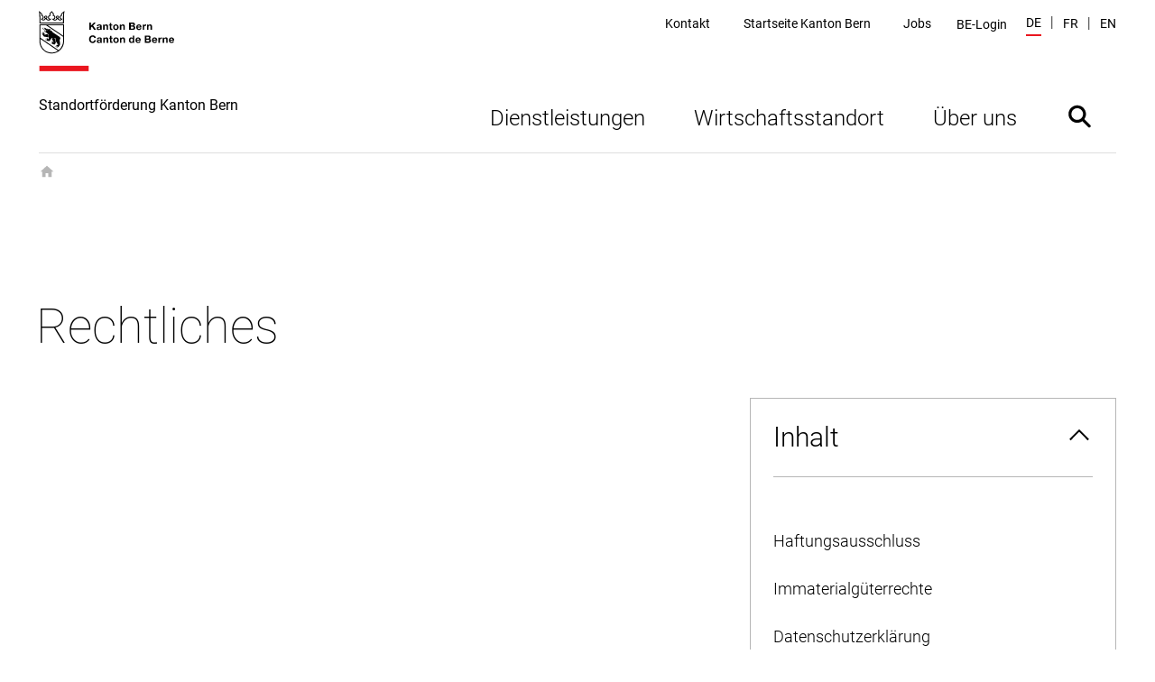

--- FILE ---
content_type: text/html; charset=utf-8
request_url: https://www.berninvest.be.ch/de/tools/rechtliches.html
body_size: 23694
content:
<!DOCTYPE html><html lang="de"><head><meta charSet="utf-8"/><title data-testid="page-title">Rechtliches</title><meta name="viewport" content="initial-scale=1.0, width=device-width"/><link rel="shortcut icon" href="/static/favicon.ico"/><link rel="icon" type="image/png" sizes="16x16" href="/static/favicon-16x16.png"/><link rel="icon" type="image/png" sizes="32x32" href="/static/favicon-32x32.png"/><meta data-testid="ogtitle" property="og:title" content="Rechtliches"/><meta data-testid="ogimage" property="og:image" content="/content/dam/global/bilder/logo-be.svg"/><meta data-testid="ogsitename" property="og:site_name" content="Kanton Bern"/><meta data-testid="ogurl" property="og:url" content="https://www.berninvest.be.ch/de/tools/rechtliches.html"/><meta data-testid="ogtype" property="og:type" content="website"/><meta data-testid="description" name="description" content="Rechtliches"/><meta data-testid="twittersite" property="twitter:site" content="@kanton_bern"/><meta data-testid="twittercard" property="twitter:card" content="summary_large_image"/><meta class="elastic" name="directorate" content="Standortförderung Kanton Bern"/><meta class="elastic" name="publication_date" content="2023-12-04"/><meta data-testid="robots" name="robots" content="follow,index"/><link href="/static/fonts.css" rel="stylesheet"/><meta data-testid="searchengine-meta-tag" class="elastic" name="ktbe_type" content="cms" data-type="string"/><meta name="next-head-count" content="19"/><link rel="preload" href="/_next/static/css/ee2db7303c1bb87d9401.css" as="style"/><link rel="stylesheet" href="/_next/static/css/ee2db7303c1bb87d9401.css" data-n-g=""/><link rel="preload" href="/_next/static/css/fc53f0858d653d7f51ba.css" as="style"/><link rel="stylesheet" href="/_next/static/css/fc53f0858d653d7f51ba.css" data-n-p=""/><noscript data-n-css=""></noscript><script defer="" nomodule="" src="/_next/static/chunks/polyfills-a40ef1678bae11e696dba45124eadd70.js"></script><script src="/_next/static/chunks/webpack-483a2d4fb3ade84a5d64.js" defer=""></script><script src="/_next/static/chunks/framework-52c6a34aebc551df40c8.js" defer=""></script><script src="/_next/static/chunks/main-7fea32ce44213813f02a.js" defer=""></script><script src="/_next/static/chunks/pages/_app-0e430fd2d95aa50e15d2.js" defer=""></script><script src="/_next/static/chunks/75fc9c18-1b0e2a6e2356a01106e3.js" defer=""></script><script src="/_next/static/chunks/435-8736245f158eae5ed051.js" defer=""></script><script src="/_next/static/chunks/6-a8c3535681451aafbdc9.js" defer=""></script><script src="/_next/static/chunks/pages/default-6c192237480f9d6fa96d.js" defer=""></script><script src="/_next/static/lpoeCSo0AoFKUDlT-SHNI/_buildManifest.js" defer=""></script><script src="/_next/static/lpoeCSo0AoFKUDlT-SHNI/_ssgManifest.js" defer=""></script></head><body><div id="__next"><nav aria-label="Sprunglinks" data-testid="skiplinks" data-nosnippet="true" data-elastic-exclude="true"><style data-emotion="css 1w6fdng">.css-1w6fdng{list-style:none;margin:0;padding:0;font-size:inherit;}</style><ul class="css-1w6fdng e1o23s381"><li><style data-emotion="css 1w9ohku">.css-1w9ohku{position:absolute;width:1px;height:1px;overflow:hidden;margin:-1px;padding:0;border:0;}.css-1w9ohku:focus{width:auto;height:auto;overflow:visible;margin:0;clip:auto;position:fixed;left:20px;top:20px;z-index:100;padding:8px 16px;box-shadow:-6px 0 black;outline:none;background-color:rgba(250,170,90,1)!important;opacity:1;}.css-1w9ohku:focus:not(:hover){-webkit-transition:none;transition:none;}</style><style data-emotion="css 1uueqsj">.css-1uueqsj{-webkit-text-decoration:none;text-decoration:none;color:#000000;display:inline-block;position:absolute;width:1px;height:1px;overflow:hidden;margin:-1px;padding:0;border:0;}.css-1uueqsj span{display:inline-block;position:relative;}.css-1uueqsj span::before{display:block;content:'';border-bottom:1px solid #000000;-webkit-transform:scaleX(0);-moz-transform:scaleX(0);-ms-transform:scaleX(0);transform:scaleX(0);-webkit-transition:all 150ms ease-in-out;transition:all 150ms ease-in-out;position:absolute;bottom:0;width:100%;}.css-1uueqsj:hover span::before{-webkit-transform:scaleX(1);-moz-transform:scaleX(1);-ms-transform:scaleX(1);transform:scaleX(1);}.css-1uueqsj:focus{width:auto;height:auto;overflow:visible;margin:0;clip:auto;position:fixed;left:20px;top:20px;z-index:100;padding:8px 16px;box-shadow:-6px 0 black;outline:none;background-color:rgba(250,170,90,1)!important;opacity:1;}.css-1uueqsj:focus:not(:hover){-webkit-transition:none;transition:none;}</style><a href="#main" data-testid="link" target="_self" rel="noindex, nofollow" accessKey="2" title="[ALT + 2]" class="e1o23s380 css-1uueqsj elh1daz0"><span>Direkt zum Inhalt</span></a></li><li><a href="#navigation" data-testid="link" target="_self" rel="noindex, nofollow" accessKey="1" title="[ALT + 1]" class="e1o23s380 css-1uueqsj elh1daz0"><span>skiplink.toNavigation</span></a></li><li><a data-testid="link" target="_self" rel="noindex, nofollow" accessKey="0" title="[ALT + 0]" class="e1o23s380 css-1uueqsj elh1daz0"><span>skiplink.toStartPage</span></a></li><li><a href="#openSearch" data-testid="link" target="_self" rel="noindex, nofollow" accessKey="5" title="[ALT + 5]" class="e1o23s380 css-1uueqsj elh1daz0"><span>Direkt zur Suche</span></a></li></ul></nav><style data-emotion="css-global 1hdamk9">html{line-height:1.15;-webkit-text-size-adjust:100%;-moz-text-size-adjust:100%;-ms-text-size-adjust:100%;text-size-adjust:100%;}body{margin:0;}main{display:block;}h1{font-size:2em;margin:0.67em 0;}hr{box-sizing:content-box;height:0;overflow:visible;}pre{font-family:monospace,monospace;font-size:1em;}a{background-color:transparent;}abbr[title]{border-bottom:none;-webkit-text-decoration:underline;text-decoration:underline;}b,strong{font-weight:bolder;}code,kbd,samp{font-family:monospace,monospace;font-size:1em;}small{font-size:80%;}sub,sup{font-size:75%;line-height:0;position:relative;vertical-align:baseline;}sub{bottom:-0.25em;}sup{top:-0.5em;}img{border-style:none;}button,input,optgroup,select,textarea{font-family:inherit;font-size:100%;line-height:1.15;margin:0;}button,input{overflow:visible;}button,select{text-transform:none;}button,html [type="button"],[type="reset"],[type="submit"]{-webkit-appearance:button;}button::-moz-focus-inner,[type="button"]::-moz-focus-inner,[type="reset"]::-moz-focus-inner,[type="submit"]::-moz-focus-inner{border-style:none;padding:0;}button:-moz-focusring,[type="button"]:-moz-focusring,[type="reset"]:-moz-focusring,[type="submit"]:-moz-focusring{outline:1px dotted ButtonText;}fieldset{padding:0.35em 0.625em 0.75em;}legend{box-sizing:border-box;color:inherit;display:table;max-width:100%;padding:0;white-space:normal;}progress{vertical-align:baseline;}textarea{overflow:auto;}[type="checkbox"],[type="radio"]{box-sizing:border-box;padding:0;}[type="number"]::-webkit-inner-spin-button,[type="number"]::-webkit-outer-spin-button{height:auto;}[type="search"]{-webkit-appearance:textfield;outline-offset:-2px;}[type="search"]::-webkit-search-decoration{-webkit-appearance:none;}::-webkit-file-upload-button{-webkit-appearance:button;font:inherit;}details{display:block;}summary{display:-webkit-box;display:-webkit-list-item;display:-ms-list-itembox;display:list-item;}template{display:none;}[hidden]{display:none;}abbr[title]{-webkit-text-decoration:underline dotted;text-decoration:underline dotted;}*,::after,::before{box-sizing:inherit;}html{box-sizing:border-box;}html,body{background-color:#FFFFFF;}body{font-family:"Roboto",Arial,sans-serif;font-size:16px;font-weight:300;line-height:1.625;}b,strong{font-weight:500;}button:focus:not(:hover) svg path[opacity]{opacity:0;}a:focus:hover,button:focus:hover{outline:none;}.story-container .page-title{border-bottom:1px #ddd solid;margin-bottom:20px;padding-bottom:10px;}@-webkit-keyframes pop{50%{-webkit-transform:scale(1.25);-moz-transform:scale(1.25);-ms-transform:scale(1.25);transform:scale(1.25);}}@keyframes pop{50%{-webkit-transform:scale(1.25);-moz-transform:scale(1.25);-ms-transform:scale(1.25);transform:scale(1.25);}}</style><style data-emotion="css pasvhg">.css-pasvhg{position:relative;overflow-wrap:break-word;}</style><div data-testid="page-template" class="css-pasvhg e17uv0e30"><style data-emotion="css 1dbdpmc">.css-1dbdpmc{background-color:#FFF;position:relative;z-index:3;}</style><div class="css-1dbdpmc e17uv0e31"><style data-emotion="css g1i07f">.css-g1i07f{box-sizing:content-box;background-color:#FFFFFF;padding:12px calc(2.4% + 12px) 0px;margin-left:auto;margin-right:auto;display:-webkit-box;display:-webkit-flex;display:-ms-flexbox;display:flex;-webkit-transition:all 0.25s ease-out;transition:all 0.25s ease-out;top:0px;position:-webkit-sticky;position:sticky;z-index:3;min-height:calc(124px - 12px - 0px);}.css-g1i07f::after{content:'';border-bottom:solid 1px #DEDEDE;display:block;position:absolute;left:calc(2.4% + 12px);right:calc(2.4% + 12px);bottom:0;}@media print{.css-g1i07f::after{display:none;}}@media (min-width: 1040px){.css-g1i07f{max-width:1350px;min-height:calc(170px - 12px - 0px);}}@media print{.css-g1i07f{min-height:130px;height:130px;}}</style><header data-testid="header" data-elastic-exclude="true" data-nosnippet="true" class="css-g1i07f e1uqshkq3"><div><style data-emotion="css 1nnp783">.css-1nnp783{display:-webkit-box;display:-webkit-flex;display:-ms-flexbox;display:flex;-webkit-flex-direction:column;-ms-flex-direction:column;flex-direction:column;}@media (min-width: 1040px){.css-1nnp783{-webkit-align-self:flex-end;-ms-flex-item-align:flex-end;align-self:flex-end;}}</style><div class="css-1nnp783 e1uqshkq2"><style data-emotion="css ajykd4">.css-ajykd4{-webkit-text-decoration:none;text-decoration:none;color:#000000;display:inline-block;-webkit-transition:all 0.25s ease-out;transition:all 0.25s ease-out;display:block;-webkit-box-flex:0;-webkit-flex-grow:0;-ms-flex-positive:0;flex-grow:0;-webkit-flex-shrink:0;-ms-flex-negative:0;flex-shrink:0;min-height:156px;}.css-ajykd4 span{display:inline-block;position:relative;}.css-ajykd4 span::before{display:block;content:'';border-bottom:1px solid #000000;-webkit-transform:scaleX(0);-moz-transform:scaleX(0);-ms-transform:scaleX(0);transform:scaleX(0);-webkit-transition:all 150ms ease-in-out;transition:all 150ms ease-in-out;position:absolute;bottom:0;width:100%;}.css-ajykd4:hover span::before{-webkit-transform:scaleX(1);-moz-transform:scaleX(1);-ms-transform:scaleX(1);transform:scaleX(1);}@media print{.css-ajykd4{min-height:80px;}}</style><a data-testid="logo" href="/de/start.html" tabindex="0" class="css-ajykd4 eswi8ep1"><style data-emotion="css ngqdom">.css-ngqdom{max-width:150px;margin-right:22px;margin-bottom:25px;display:block;}</style><img data-testid="logo-img" src="/content/dam/global/bilder/logo-be.svg" alt="Logo Kanton Bern / Canton de Berne" class="css-ngqdom eswi8ep0"/><style data-emotion="css x51b7g">.css-x51b7g{max-width:320px;margin-bottom:20px;font-style:normal;font-size:12px;font-weight:400;line-height:1.083;}@media (min-width: 1120px){.css-x51b7g{font-size:16px;font-weight:400;line-height:1.0625;}}</style><span data-testid="website-title" class="css-x51b7g eswi8ep2">Standortförderung Kanton Bern</span></a></div></div><style data-emotion="css 1ohg9or">.css-1ohg9or{display:-webkit-box;display:-webkit-flex;display:-ms-flexbox;display:flex;-webkit-flex-direction:column;-ms-flex-direction:column;flex-direction:column;margin-left:auto;-webkit-box-pack:start;-ms-flex-pack:start;-webkit-justify-content:flex-start;justify-content:flex-start;}@media (min-width: 768px){.css-1ohg9or{-webkit-box-pack:center;-ms-flex-pack:center;-webkit-justify-content:center;justify-content:center;}}@media (min-width: 1120px){.css-1ohg9or{-webkit-box-pack:justify;-webkit-justify-content:space-between;justify-content:space-between;}}@media print{.css-1ohg9or{display:none;}}</style><div id="navigation" class="css-1ohg9or etrcx1o2"><style data-emotion="css ba564i">.css-ba564i{display:none;}@media (min-width: 1120px){.css-ba564i{display:-webkit-box;display:-webkit-flex;display:-ms-flexbox;display:flex;-webkit-box-pack:end;-ms-flex-pack:end;-webkit-justify-content:flex-end;justify-content:flex-end;-webkit-align-items:center;-webkit-box-align:center;-ms-flex-align:center;align-items:center;}}</style><div class="css-ba564i etrcx1o6"><nav data-testid="service-nav" class="css-0 e3tr9lz2" aria-label="Servicenavigation"><style data-emotion="css 10st1h0">.css-10st1h0{list-style:none;padding:0;display:-webkit-box;display:-webkit-flex;display:-ms-flexbox;display:flex;margin:0;-webkit-align-items:center;-webkit-box-align:center;-ms-flex-align:center;align-items:center;}</style><ul class="css-10st1h0 e3tr9lz1"><style data-emotion="css 1d5l625">.css-1d5l625{margin:0 calc(0.25vw + 15px);}</style><li class="css-1d5l625 e3tr9lz0"><style data-emotion="css h9ruhh">.css-h9ruhh{-webkit-text-decoration:none;text-decoration:none;color:#000000;display:inline-block;font-size:14px;font-weight:400;line-height:1.36;}.css-h9ruhh span{display:inline-block;position:relative;}.css-h9ruhh span::before{display:block;content:'';border-bottom:1px solid #000000;-webkit-transform:scaleX(0);-moz-transform:scaleX(0);-ms-transform:scaleX(0);transform:scaleX(0);-webkit-transition:all 150ms ease-in-out;transition:all 150ms ease-in-out;position:absolute;bottom:0;width:100%;}.css-h9ruhh:hover span::before{-webkit-transform:scaleX(1);-moz-transform:scaleX(1);-ms-transform:scaleX(1);transform:scaleX(1);}.css-h9ruhh span::before{border-bottom-width:2px;margin-top:2px;}</style><a href="/de/start/ueber-uns/kontaktformular.html" data-testid="link" target="_self" id="Link1193250890" class="css-h9ruhh elh1daz0"><span>Kontakt</span></a></li><li class="css-1d5l625 e3tr9lz0"><a href="https://www.be.ch" data-testid="link" target="_blank" id="Link1193250891" class="css-h9ruhh elh1daz0"><span>Startseite Kanton Bern</span></a></li><li class="css-1d5l625 e3tr9lz0"><a href="https://www.be.ch/jobs" data-testid="link" target="_blank" id="Link1193250892" class="css-h9ruhh elh1daz0"><span>Jobs</span></a></li></ul></nav><style data-emotion="css gk7x2">.css-gk7x2{display:block;padding:20px calc(0.25vw + 15px) 0;margin-top:10px;width:100%;background:transparent;}@media (min-width: 1120px){.css-gk7x2{background:transparent;display:-webkit-box;display:-webkit-flex;display:-ms-flexbox;display:flex;width:auto;margin-top:2px;padding:0 10px;}}@media (min-width: 1580px){.css-gk7x2{position:relative;}}</style><div class="css-gk7x2 e1cr7kck8"><style data-emotion="css 1k5y35y">.css-1k5y35y{display:-webkit-box;display:-webkit-flex;display:-ms-flexbox;display:flex;-webkit-box-pack:justify;-webkit-justify-content:space-between;justify-content:space-between;-webkit-align-items:center;-webkit-box-align:center;-ms-flex-align:center;align-items:center;width:100%;-webkit-text-decoration:none;text-decoration:none;font-size:14px;font-weight:400;line-height:1.36;padding:0;color:#000000;background:transparent;border:0;cursor:pointer;}.css-1k5y35y:hover{-webkit-text-decoration:none;text-decoration:none;}@media (min-width: 1120px){.css-1k5y35y{font-weight:400;}}</style><button type="button" class="css-1k5y35y e1cr7kck7"><style data-emotion="css frdf6s">.css-frdf6s{display:-webkit-box;display:-webkit-flex;display:-ms-flexbox;display:flex;position:relative;max-width:calc(100% - 35px);}.css-frdf6s::before{display:block;content:'';border-bottom:2px solid #EA161F;-webkit-transform:scaleX(0);-moz-transform:scaleX(0);-ms-transform:scaleX(0);transform:scaleX(0);-webkit-transition:all 150ms ease-in-out;transition:all 150ms ease-in-out;position:absolute;bottom:0;width:100%;}.css-frdf6s:hover::before{-webkit-transform:scaleX(1);-moz-transform:scaleX(1);-ms-transform:scaleX(1);transform:scaleX(1);}@media (min-width: 1120px){.css-frdf6s{max-width:100%;}}</style><span class="css-frdf6s e1cr7kck4">BE-Login</span></button></div><div data-testid="language" class="css-0 e1n1s2tp2"><style data-emotion="css 1shwcg8">.css-1shwcg8{list-style:none;padding:0;display:-webkit-box;display:-webkit-flex;display:-ms-flexbox;display:flex;margin:0 0 0 calc(0.25vw + 8px);-webkit-align-items:center;-webkit-box-align:center;-ms-flex-align:center;align-items:center;}</style><ul class="css-1shwcg8 e1n1s2tp1"><style data-emotion="css r6kjfl">.css-r6kjfl{margin-right:10px;text-transform:uppercase;}.css-r6kjfl::after{content:'|';margin-left:10px;}.css-r6kjfl:last-child{margin-right:0;}.css-r6kjfl:last-child::after{display:none;}</style><li class="css-r6kjfl e1n1s2tp0"><style data-emotion="css 3kvkwk">.css-3kvkwk{display:inline-block;font-size:14px;font-weight:400;line-height:1.36;}.css-3kvkwk::after{display:block;content:'';margin-top:3px;border-bottom:2px solid #EA161F;-webkit-transform:scaleX(1);-moz-transform:scaleX(1);-ms-transform:scaleX(1);transform:scaleX(1);}.css-3kvkwk span::before{display:none;}</style><style data-emotion="css 8rnadg">.css-8rnadg{-webkit-text-decoration:none;text-decoration:none;color:#000000;display:inline-block;display:inline-block;font-size:14px;font-weight:400;line-height:1.36;}.css-8rnadg span{display:inline-block;position:relative;}.css-8rnadg span::before{display:block;content:'';border-bottom:1px solid #000000;-webkit-transform:scaleX(0);-moz-transform:scaleX(0);-ms-transform:scaleX(0);transform:scaleX(0);-webkit-transition:all 150ms ease-in-out;transition:all 150ms ease-in-out;position:absolute;bottom:0;width:100%;}.css-8rnadg:hover span::before{-webkit-transform:scaleX(1);-moz-transform:scaleX(1);-ms-transform:scaleX(1);transform:scaleX(1);}.css-8rnadg::after{display:block;content:'';margin-top:3px;border-bottom:2px solid #EA161F;-webkit-transform:scaleX(1);-moz-transform:scaleX(1);-ms-transform:scaleX(1);transform:scaleX(1);}.css-8rnadg span::before{display:none;}</style><a href="/de/tools/rechtliches.html" data-testid="language-active" target="_self" id="Link1193250894" class="e4qs0hu1 css-8rnadg elh1daz0"><span>de</span></a></li><li class="css-r6kjfl e1n1s2tp0"><style data-emotion="css 1pj7apd">.css-1pj7apd span::before{border-bottom:2px solid black;bottom:-4px;}</style><style data-emotion="css pyhmg0">.css-pyhmg0{-webkit-text-decoration:none;text-decoration:none;color:#000000;display:inline-block;font-size:14px;font-weight:400;line-height:1.36;}.css-pyhmg0 span{display:inline-block;position:relative;}.css-pyhmg0 span::before{display:block;content:'';border-bottom:1px solid #000000;-webkit-transform:scaleX(0);-moz-transform:scaleX(0);-ms-transform:scaleX(0);transform:scaleX(0);-webkit-transition:all 150ms ease-in-out;transition:all 150ms ease-in-out;position:absolute;bottom:0;width:100%;}.css-pyhmg0:hover span::before{-webkit-transform:scaleX(1);-moz-transform:scaleX(1);-ms-transform:scaleX(1);transform:scaleX(1);}.css-pyhmg0 span::before{border-bottom-width:2px;margin-top:2px;}.css-pyhmg0 span::before{border-bottom:2px solid black;bottom:-4px;}</style><a href="/fr/tools/rechtliches.html" data-testid="link" target="_self" id="Link1193250895" class="e4qs0hu2 css-pyhmg0 elh1daz0"><span>fr</span></a></li><li class="css-r6kjfl e1n1s2tp0"><a href="/en/tools/rechtliches.html" data-testid="link" target="_self" id="Link1193250896" class="e4qs0hu2 css-pyhmg0 elh1daz0"><span>en</span></a></li></ul></div></div><style data-emotion="css xoviy9">.css-xoviy9{-webkit-transition:all 0.25s ease-out;transition:all 0.25s ease-out;margin-left:auto;padding-left:20px;display:-webkit-box;display:-webkit-flex;display:-ms-flexbox;display:flex;-webkit-align-items:center;-webkit-box-align:center;-ms-flex-align:center;align-items:center;}@media (min-width: 1120px){.css-xoviy9{margin-top:45px;-webkit-align-items:flex-end;-webkit-box-align:flex-end;-ms-flex-align:flex-end;align-items:flex-end;}}</style><div class="css-xoviy9 etrcx1o5"><style data-emotion="css 6txa7r">.css-6txa7r{display:none;}@media (min-width: 1120px){.css-6txa7r{display:block;}}</style><nav data-testid="main-nav" class="css-6txa7r etrcx1o4" aria-label="Hauptnavigation"><style data-emotion="css zkn9xi">.css-zkn9xi{list-style:none;padding:0;margin:0;display:-webkit-box;display:-webkit-flex;display:-ms-flexbox;display:flex;}</style><ul data-testid="main-nav-default-style" class="css-zkn9xi e15zyx7z1"><li data-testid="main-nav-item"><style data-emotion="css 1tgkkji">.css-1tgkkji{-webkit-text-decoration:none;text-decoration:none;color:#000000;display:block;cursor:pointer;border:none;padding:30px 27px 20px;background:none;font-size:24px;font-weight:300;line-height:1.1666;}.css-1tgkkji::after{display:block;content:'';border-bottom:2px solid #000000;margin-top:3px;-webkit-transform:scaleX(0);-moz-transform:scaleX(0);-ms-transform:scaleX(0);transform:scaleX(0);-webkit-transition:all 150ms ease-in-out;transition:all 150ms ease-in-out;}.css-1tgkkji span::before{display:none;}.css-1tgkkji:hover::after{-webkit-transform:scaleX(1);-moz-transform:scaleX(1);-ms-transform:scaleX(1);transform:scaleX(1);}</style><button data-testid="menu-item-with-subitems" class="css-1tgkkji e15zyx7z0">Dienstleistungen</button></li><li data-testid="main-nav-item"><button data-testid="menu-item-with-subitems" class="css-1tgkkji e15zyx7z0">Wirtschaftsstandort</button></li><li data-testid="main-nav-item"><button data-testid="menu-item-with-subitems" class="css-1tgkkji e15zyx7z0">Über uns</button></li></ul></nav><style data-emotion="css 1dc69fu">.css-1dc69fu{border:none;padding:0;cursor:pointer;background:transparent;width:83px;height:83px;display:-webkit-box;display:-webkit-flex;display:-ms-flexbox;display:flex;-webkit-align-items:center;-webkit-box-align:center;-ms-flex-align:center;align-items:center;-webkit-box-pack:center;-ms-flex-pack:center;-webkit-justify-content:center;justify-content:center;}.css-1dc69fu svg{width:40px;height:40px;}.css-1dc69fu svg:hover,.css-1dc69fu svg:focus{-webkit-animation-name:pop;animation-name:pop;-webkit-animation-duration:0.7s;animation-duration:0.7s;-webkit-animation-timing-function:linear;animation-timing-function:linear;-webkit-animation-iteration-count:1;animation-iteration-count:1;}</style><button data-testid="search" id="search-toggle" class="etrcx1o3 css-1dc69fu e14tdgh80"><svg xmlns="http://www.w3.org/2000/svg" viewBox="0 0 368 368"><path d="M296.7 272.4L236.3 212c24.8-34.8 21.6-83.3-9.5-114.5-34.8-34.8-91.2-34.8-125.9 0s-34.8 91.2 0 125.9c31.2 31.2 79.7 34.3 114.5 9.5l60.4 60.4c5.8 5.8 15.2 5.8 21 0 5.7-5.7 5.7-15.1-.1-20.9zm-174.9-70c-23.2-23.2-23.2-60.8 0-84s60.8-23.2 84 0 23.2 60.8 0 84-60.8 23.2-84 0z"></path></svg><style data-emotion="css 1ftw2zb">.css-1ftw2zb{border:0;clip:rect(0 0 0 0);height:1px;margin:-1px;overflow:hidden;padding:0;position:absolute;white-space:nowrap;width:1px;}</style><span class="css-1ftw2zb eflz69a0">Suche ein- oder ausblenden</span></button><style data-emotion="css 12pd6wr">.css-12pd6wr{display:-webkit-box;display:-webkit-flex;display:-ms-flexbox;display:flex;border:none;width:32px;height:32px;padding:0;cursor:pointer;background-color:transparent;}.css-12pd6wr svg{width:100%;height:100%;}@media (min-width: 1120px){.css-12pd6wr{display:none;}}</style><button data-testid="open-main-navigation" class="css-12pd6wr euz8j3z0"><svg xmlns="http://www.w3.org/2000/svg" viewBox="0 0 32 32"><path d="M2.5 6.5h27c.8 0 1.5.7 1.5 1.5s-.7 1.5-1.5 1.5h-27C1.7 9.5 1 8.8 1 8s.7-1.5 1.5-1.5zM2.5 14.5h27c.8 0 1.5.7 1.5 1.5s-.7 1.5-1.5 1.5h-27c-.8 0-1.5-.7-1.5-1.5s.7-1.5 1.5-1.5zM2.5 22.5h27c.8 0 1.5.7 1.5 1.5s-.7 1.5-1.5 1.5h-27c-.8 0-1.5-.7-1.5-1.5s.7-1.5 1.5-1.5z"></path></svg><span class="css-1ftw2zb eflz69a0">Navigation anzeigen</span></button></div></div></header></div><style data-emotion="css 1wsrlrx">.css-1wsrlrx{max-width:1350px;min-height:800px;margin:0 auto;padding-left:calc(2.4% + 12px);padding-right:calc(2.4% + 12px);box-sizing:content-box;position:relative;}@media print{.css-1wsrlrx{min-height:0;}}</style><div class="css-1wsrlrx e1m7l2zu0"><style data-emotion="css 1g5k9ik">.css-1g5k9ik{background-color:#FAF1E3;padding:11px;display:none;}@media (min-width: 1120px){.css-1g5k9ik{padding:48px calc(4.8% + 24px) 50px;}}@media print{.css-1g5k9ik{display:none;}}</style><div class="css-1g5k9ik eyy88kw7" aria-expanded="false" aria-labelledby="search-toggle" data-testid="searchbox" data-elastic-exclude="true"></div><style data-emotion="css whtztp">.css-whtztp{font-size:36px;font-weight:100;line-height:1.16666;margin:-6px 0 18px -2px;margin-top:45px;}@media (min-width: 768px){.css-whtztp{font-size:48px;font-weight:100;line-height:1.16666;margin:-9px 0 24px -2px;}}@media (min-width: 1040px){.css-whtztp{font-size:54px;font-weight:100;line-height:1.16666;margin:0 0 48px -3px;}}@media (min-width: 768px){.css-whtztp{margin-top:calc(115px - 36px);}}@media (min-width: 1120px){.css-whtztp{margin-top:calc(165px - 36px);}}</style><h1 data-testid="title" class="css-whtztp e1di3ezi2">Rechtliches</h1><style data-emotion="css my9yfq">@media print{.css-my9yfq{display:none;}}</style><div class="css-my9yfq e1di3ezi3"><style data-emotion="css 1fsnu73">@media (min-width: 1040px){.css-1fsnu73{display:none;}}</style><div class="css-my9yfq e1y0vyx76"><style data-emotion="css rprut8">.css-rprut8{margin-bottom:30px;position:relative;margin-left:0;margin-right:0;border:1px solid #B6B6B6;}@media (min-width: 768px){.css-rprut8{margin-bottom:40px;}}@media (min-width: 1120px){.css-rprut8{margin-bottom:50px;}}.css-rprut8+.css-rprut8{margin-top:calc((30px - 18px) * -1);}@media (min-width: 768px){.css-rprut8+.css-rprut8{margin-top:calc((40px - 18px) * -1);}}@media (min-width: 1120px){.css-rprut8+.css-rprut8{margin-top:calc((50px - 18px) * -1);}}@media print{.css-rprut8{display:block!important;visibility:visible!important;padding-bottom:40px;}}@media (min-width: 1040px){.css-rprut8{display:none;}}</style><div data-testid="accordion" class="e1di3ezi4 css-rprut8 e1p0h6il3" data-nosnippet="true"><style data-emotion="css 18jv2b1">.css-18jv2b1{width:100%;box-sizing:border-box;text-align:left;position:relative;display:block;border:none;padding:25px 52px 25px 25px;background-color:#FAF1E3;cursor:pointer;background-color:#FFFFFF;}.css-18jv2b1:hover{background-color:#F2E0C3;}.css-18jv2b1>svg{position:absolute;width:24px;height:16px;right:28px;top:32px;-webkit-transition:-webkit-transform 250ms ease-in-out;transition:transform 250ms ease-in-out;-webkit-transform:rotate(180deg);-moz-transform:rotate(180deg);-ms-transform:rotate(180deg);transform:rotate(180deg);}.css-18jv2b1:hover{background-color:#FFFFFF;}@media print{.css-18jv2b1>svg{-webkit-transform:rotate(180deg);-moz-transform:rotate(180deg);-ms-transform:rotate(180deg);transform:rotate(180deg);}}</style><button type="button" aria-expanded="true" aria-controls="content-inpagenav" id="accordioncontent-inpagenav" class="css-18jv2b1 e1p0h6il2"><style data-emotion="css 4d3uqz">.css-4d3uqz{margin:0;}@media (min-width: 768px){.css-4d3uqz{margin:0;}}</style><style data-emotion="css h05xtu">.css-h05xtu{margin:0;}@media (min-width: 768px){.css-h05xtu{margin:0;}}</style><style data-emotion="css q8tmst">.css-q8tmst{font-size:24px;font-weight:300;line-height:1.2085;margin:-4px 0 8px -1px;margin:0;}@media (min-width: 768px){.css-q8tmst{font-size:30px;font-weight:300;line-height:1.16666;margin:-5px 0 10px -1.5px;}}@media (min-width: 1040px){.css-q8tmst{font-size:30px;font-weight:300;line-height:1.2;margin:-6px 0 12px -2px;}}@media (min-width: 768px){.css-q8tmst{margin:0;}}</style><h2 data-testid="accordion-title" class="e1p0h6il1 e1gh4iel0 css-q8tmst e1ho3uav4">Inhalt</h2><svg xmlns="http://www.w3.org/2000/svg" viewBox="0 0 12 8"><path d="M10.7.9L6 5.7 1.3.9l-.7.7L6 7.1l5.4-5.5-.7-.7z"></path></svg></button><style data-emotion="css 1usrh1p">.css-1usrh1p{box-sizing:border-box;background-color:#FAF1E3;padding:0 25px 1px 25px;position:relative;background-color:#FFFFFF;}.css-1usrh1p::before{background-color:#B6B6B6;height:1px;content:'';display:block;margin-bottom:20px;}@media print{.css-1usrh1p{height:100%;}}</style><div height="0" id="content-inpagenav" aria-labelledby="accordioncontent-inpagenav" aria-hidden="false" data-testid="accordion-content" class="css-1usrh1p e1p0h6il0"><nav aria-label="Inhaltsverzeichnis" class="css-0 e1y0vyx75"><style data-emotion="css 18jqfxx">.css-18jqfxx{height:0;width:5px;background-color:#EA161F;position:absolute;left:0;z-index:2;}</style><div class="css-18jqfxx e1y0vyx72"></div><style data-emotion="css 1txi92l">.css-1txi92l{list-style:none;padding:25px 0;margin:0;position:relative;}</style><ul data-testid="content-inpagenav" class="css-1txi92l e1y0vyx74"><style data-emotion="css yo1d29">.css-yo1d29{font-size:18px;font-weight:300;line-height:1.1333;margin-left:-25px;margin-right:-25px;}</style><li data-key="textimage_638660748" class="css-yo1d29 e1y0vyx73"><style data-emotion="css fmfyv1">.css-fmfyv1{color:#000000;padding:16px 25px;display:block;}.css-fmfyv1 div{display:inline-block;}.css-fmfyv1 div::after{display:block;content:'';border-bottom:1px solid #000000;-webkit-transform:scaleX(0);-moz-transform:scaleX(0);-ms-transform:scaleX(0);transform:scaleX(0);-webkit-transition:all 150ms ease-in-out;transition:all 150ms ease-in-out;}.css-fmfyv1:hover div::after{-webkit-transform:scaleX(1);-moz-transform:scaleX(1);-ms-transform:scaleX(1);transform:scaleX(1);}.css-fmfyv1.is-active{background-color:#FCF8F3;color:#EA161F;font-weight:500;}</style><a data-testid="textimage_638660748" href="#textimage_638660748" class="css-fmfyv1 e1y0vyx71"><style data-emotion="css ti75j2">.css-ti75j2{margin:0;}</style><style data-emotion="css 1l3ghm6">.css-1l3ghm6{margin-bottom:16px;margin:0;}.css-1l3ghm6 ol,.css-1l3ghm6 ul{padding:0;list-style:none;margin:0px;}.css-1l3ghm6 ol ul,.css-1l3ghm6 ul ul,.css-1l3ghm6 ol ol,.css-1l3ghm6 ul ol{margin-top:0;margin-bottom:0;}.css-1l3ghm6 ol ul li,.css-1l3ghm6 ul ul li,.css-1l3ghm6 ol ol li,.css-1l3ghm6 ul ol li{padding-left:26px;}.css-1l3ghm6 li{padding-left:20px;position:relative;overflow:auto;}.css-1l3ghm6 li::before{position:relative;}.css-1l3ghm6 ol{counter-reset:my-list-counter;}.css-1l3ghm6 ol>li::before{content:counter(my-list-counter)'.';counter-increment:my-list-counter;top:0;left:-25px;margin-right:-23px;margin-left:10px;}.css-1l3ghm6 ul>li::before{content:'';display:inline-block;height:6px;width:6px;background-color:#EA161F;top:-3px;left:-23px;margin-right:-16px;margin-left:10px;}.css-1l3ghm6 a{color:#000000;border-bottom:1px solid;-webkit-text-decoration:none;text-decoration:none;}.css-1l3ghm6 a:hover{border-bottom-color:#EA161F;}.css-1l3ghm6 a[href$=".avi"]:after{content:" (AVI)";}.css-1l3ghm6 a[href$=".bmp"]:after{content:" (BMP)";}.css-1l3ghm6 a[href$=".doc"]:after{content:" (DOC)";}.css-1l3ghm6 a[href$=".docx"]:after{content:" (DOCX)";}.css-1l3ghm6 a[href$=".eps"]:after{content:" (EPS)";}.css-1l3ghm6 a[href$=".gif"]:after{content:" (GIF)";}.css-1l3ghm6 a[href$=".jpeg"]:after{content:" (JPEG)";}.css-1l3ghm6 a[href$=".jpg"]:after{content:" (JPG)";}.css-1l3ghm6 a[href$=".mov"]:after{content:" (MOV)";}.css-1l3ghm6 a[href$=".mp3"]:after{content:" (MP3)";}.css-1l3ghm6 a[href$=".mp4"]:after{content:" (MP4)";}.css-1l3ghm6 a[href$=".mpeg"]:after{content:" (MPEG)";}.css-1l3ghm6 a[href$=".pdf"]:after{content:" (PDF)";}.css-1l3ghm6 a[href$=".png"]:after{content:" (PNG)";}.css-1l3ghm6 a[href$=".ppt"]:after{content:" (PPT)";}.css-1l3ghm6 a[href$=".pptx"]:after{content:" (PPTX)";}.css-1l3ghm6 a[href$=".svg"]:after{content:" (SVG)";}.css-1l3ghm6 a[href$=".tif"]:after{content:" (TIF)";}.css-1l3ghm6 a[href$=".tiff"]:after{content:" (TIFF)";}.css-1l3ghm6 a[href$=".wav"]:after{content:" (WAV)";}.css-1l3ghm6 a[href$=".webp"]:after{content:" (WEBP)";}.css-1l3ghm6 a[href$=".wma"]:after{content:" (WMA)";}.css-1l3ghm6 a[href$=".wmv"]:after{content:" (WMV)";}.css-1l3ghm6 a[href$=".xls"]:after{content:" (XLS)";}.css-1l3ghm6 a[href$=".xlsx"]:after{content:" (XLSX)";}.css-1l3ghm6 a[href$=".zip"]:after{content:" (ZIP)";}.css-1l3ghm6 .rte-tooltip-u{display:-webkit-inline-box;display:-webkit-inline-flex;display:-ms-inline-flexbox;display:inline-flex;-webkit-align-items:center;-webkit-box-align:center;-ms-flex-align:center;align-items:center;position:relative;-webkit-text-decoration:none;text-decoration:none;cursor:pointer;}.css-1l3ghm6 .rte-tooltip-u .underlined-text{text-decoration-line:underline;text-decoration-style:dotted;text-decoration-color:currentColor;}.css-1l3ghm6 .rte-tooltip-u svg{-webkit-text-decoration:none;text-decoration:none;display:-webkit-inline-box;display:-webkit-inline-flex;display:-ms-inline-flexbox;display:inline-flex;vertical-align:middle;margin-right:2px;margin-left:2px;}</style><div class="e1y0vyx70 css-1l3ghm6 eqiuk0t0" data-testid="richtext">Haftungsausschluss</div></a></li><li data-key="textimage_280144735" class="css-yo1d29 e1y0vyx73"><a data-testid="textimage_280144735" href="#textimage_280144735" class="css-fmfyv1 e1y0vyx71"><div class="e1y0vyx70 css-1l3ghm6 eqiuk0t0" data-testid="richtext">Immaterialgüterrechte</div></a></li><li data-key="textimage_1852849362" class="css-yo1d29 e1y0vyx73"><a data-testid="textimage_1852849362" href="#textimage_1852849362" class="css-fmfyv1 e1y0vyx71"><div class="e1y0vyx70 css-1l3ghm6 eqiuk0t0" data-testid="richtext">Datenschutzerklärung</div></a></li><li data-key="textimage_411420304" class="css-yo1d29 e1y0vyx73"><a data-testid="textimage_411420304" href="#textimage_411420304" class="css-fmfyv1 e1y0vyx71"><div class="e1y0vyx70 css-1l3ghm6 eqiuk0t0" data-testid="richtext">Datenbearbeitung</div></a></li><li data-key="textimage_2085545097" class="css-yo1d29 e1y0vyx73"><a data-testid="textimage_2085545097" href="#textimage_2085545097" class="css-fmfyv1 e1y0vyx71"><div class="e1y0vyx70 css-1l3ghm6 eqiuk0t0" data-testid="richtext">Cookies</div></a></li><li data-key="textimage_1736753116" class="css-yo1d29 e1y0vyx73"><a data-testid="textimage_1736753116" href="#textimage_1736753116" class="css-fmfyv1 e1y0vyx71"><div class="e1y0vyx70 css-1l3ghm6 eqiuk0t0" data-testid="richtext">Soziale Medien</div></a></li><li data-key="textimage_1189907785" class="css-yo1d29 e1y0vyx73"><a data-testid="textimage_1189907785" href="#textimage_1189907785" class="css-fmfyv1 e1y0vyx71"><div class="e1y0vyx70 css-1l3ghm6 eqiuk0t0" data-testid="richtext">Kontakt bei Fragen</div></a></li></ul></nav></div></div></div></div><style data-emotion="css 1k8dqar">.css-1k8dqar{margin-bottom:64px;}@media (min-width: 1040px){.css-1k8dqar{display:-webkit-box;display:-webkit-flex;display:-ms-flexbox;display:flex;-webkit-flex-direction:row-reverse;-ms-flex-direction:row-reverse;flex-direction:row-reverse;-webkit-box-flex-wrap:wrap;-webkit-flex-wrap:wrap;-ms-flex-wrap:wrap;flex-wrap:wrap;}@media print{.css-1k8dqar{-webkit-flex-direction:row;-ms-flex-direction:row;flex-direction:row;}}}</style><div id="main" data-testid="content-template" class="css-1k8dqar e1xacai80"><style data-emotion="css zhgoot">.css-zhgoot{max-width:800px;width:100%;}@media (min-width: 1040px){.css-zhgoot{-webkit-box-flex:0;-webkit-flex-grow:0;-ms-flex-positive:0;flex-grow:0;-webkit-flex-shrink:0;-ms-flex-negative:0;flex-shrink:0;-webkit-flex-basis:62%;-ms-flex-preferred-size:62%;flex-basis:62%;max-width:none;}}@media (min-width: 1340px){.css-zhgoot{-webkit-flex-basis:auto;-ms-flex-preferred-size:auto;flex-basis:auto;max-width:800px;}}</style><div data-testid="left-column" class="css-zhgoot ecfoy5m0"><style data-emotion="css 1gnlnm6">.css-1gnlnm6{margin-bottom:30px;}@media (min-width: 768px){.css-1gnlnm6{margin-bottom:40px;}}@media (min-width: 1120px){.css-1gnlnm6{margin-bottom:50px;}}.css-1gnlnm6:focus{outline:none;}.css-1gnlnm6+ul{margin-top:-20px;}@media (min-width: 768px){.css-1gnlnm6+ul{margin-top:-30px;}}@media (min-width: 1040px){.css-1gnlnm6+ul{margin-top:-34px;}}@media print{.css-1gnlnm6{height:auto;width:100%;margin-bottom:70px;}}</style><div data-testid="textimage" id="textimage_638660748" class="css-1gnlnm6 e19c9y1m1"><style data-emotion="css sxmb39">.css-sxmb39{font-size:24px;font-weight:300;line-height:1.2085;margin:-4px 0 8px -1px;}@media (min-width: 768px){.css-sxmb39{font-size:30px;font-weight:300;line-height:1.16666;margin:-5px 0 10px -1.5px;}}@media (min-width: 1040px){.css-sxmb39{font-size:30px;font-weight:300;line-height:1.2;margin:-6px 0 12px -2px;}}</style><h2 tabindex="-1" data-testid="title" class="e19c9y1m2 e1gh4iel0 css-sxmb39 e1ho3uav4">Haftungsausschluss</h2><style data-emotion="css msuvu5">.css-msuvu5{margin-bottom:16px;}.css-msuvu5 ol,.css-msuvu5 ul{padding:0;list-style:none;margin:0px;}.css-msuvu5 ol ul,.css-msuvu5 ul ul,.css-msuvu5 ol ol,.css-msuvu5 ul ol{margin-top:0;margin-bottom:0;}.css-msuvu5 ol ul li,.css-msuvu5 ul ul li,.css-msuvu5 ol ol li,.css-msuvu5 ul ol li{padding-left:26px;}.css-msuvu5 li{padding-left:20px;position:relative;overflow:auto;}.css-msuvu5 li::before{position:relative;}.css-msuvu5 ol{counter-reset:my-list-counter;}.css-msuvu5 ol>li::before{content:counter(my-list-counter)'.';counter-increment:my-list-counter;top:0;left:-25px;margin-right:-23px;margin-left:10px;}.css-msuvu5 ul>li::before{content:'';display:inline-block;height:6px;width:6px;background-color:#EA161F;top:-3px;left:-23px;margin-right:-16px;margin-left:10px;}.css-msuvu5 a{color:#000000;border-bottom:1px solid;-webkit-text-decoration:none;text-decoration:none;}.css-msuvu5 a:hover{border-bottom-color:#EA161F;}.css-msuvu5 a[href$=".avi"]:after{content:" (AVI)";}.css-msuvu5 a[href$=".bmp"]:after{content:" (BMP)";}.css-msuvu5 a[href$=".doc"]:after{content:" (DOC)";}.css-msuvu5 a[href$=".docx"]:after{content:" (DOCX)";}.css-msuvu5 a[href$=".eps"]:after{content:" (EPS)";}.css-msuvu5 a[href$=".gif"]:after{content:" (GIF)";}.css-msuvu5 a[href$=".jpeg"]:after{content:" (JPEG)";}.css-msuvu5 a[href$=".jpg"]:after{content:" (JPG)";}.css-msuvu5 a[href$=".mov"]:after{content:" (MOV)";}.css-msuvu5 a[href$=".mp3"]:after{content:" (MP3)";}.css-msuvu5 a[href$=".mp4"]:after{content:" (MP4)";}.css-msuvu5 a[href$=".mpeg"]:after{content:" (MPEG)";}.css-msuvu5 a[href$=".pdf"]:after{content:" (PDF)";}.css-msuvu5 a[href$=".png"]:after{content:" (PNG)";}.css-msuvu5 a[href$=".ppt"]:after{content:" (PPT)";}.css-msuvu5 a[href$=".pptx"]:after{content:" (PPTX)";}.css-msuvu5 a[href$=".svg"]:after{content:" (SVG)";}.css-msuvu5 a[href$=".tif"]:after{content:" (TIF)";}.css-msuvu5 a[href$=".tiff"]:after{content:" (TIFF)";}.css-msuvu5 a[href$=".wav"]:after{content:" (WAV)";}.css-msuvu5 a[href$=".webp"]:after{content:" (WEBP)";}.css-msuvu5 a[href$=".wma"]:after{content:" (WMA)";}.css-msuvu5 a[href$=".wmv"]:after{content:" (WMV)";}.css-msuvu5 a[href$=".xls"]:after{content:" (XLS)";}.css-msuvu5 a[href$=".xlsx"]:after{content:" (XLSX)";}.css-msuvu5 a[href$=".zip"]:after{content:" (ZIP)";}.css-msuvu5 .rte-tooltip-u{display:-webkit-inline-box;display:-webkit-inline-flex;display:-ms-inline-flexbox;display:inline-flex;-webkit-align-items:center;-webkit-box-align:center;-ms-flex-align:center;align-items:center;position:relative;-webkit-text-decoration:none;text-decoration:none;cursor:pointer;}.css-msuvu5 .rte-tooltip-u .underlined-text{text-decoration-line:underline;text-decoration-style:dotted;text-decoration-color:currentColor;}.css-msuvu5 .rte-tooltip-u svg{-webkit-text-decoration:none;text-decoration:none;display:-webkit-inline-box;display:-webkit-inline-flex;display:-ms-inline-flexbox;display:inline-flex;vertical-align:middle;margin-right:2px;margin-left:2px;}</style><div class="css-msuvu5 eqiuk0t0" data-testid="richtext"><p>Die Inhalte dieser Webseite sind ein unverbindliches Informationsangebot. Obwohl wir die Informationen regelmässig auf Richtigkeit und Aktualität hin prüfen, lehnen wir, soweit gesetzlich zulässig, jede Haftung für unerwünschte Folgen aus dem Gebrauch dieser Informationen ab.</p>
<p>Unsere Webseite enthält Links zu Angeboten von Dritten. Sie benutzen diese Links auf eigenes Risiko. Für die Inhalte dieser anderen Webseiten übernehmen wir keine Verantwortung. Von unserer Haftung ausgeschlossen ist namentlich die Garantie für die ständige Verfügbarkeit unseres Online-Angebotes sowie Schäden (z.B. wegen Verbindungsunterbruch oder schädlicher Software), die durch die Benutzung unserer Website entstehen könnten.</p>
</div></div><div data-testid="textimage" id="textimage_280144735" class="css-1gnlnm6 e19c9y1m1"><h2 tabindex="-1" data-testid="title" class="e19c9y1m2 e1gh4iel0 css-sxmb39 e1ho3uav4">Immaterialgüterrechte</h2><div class="css-msuvu5 eqiuk0t0" data-testid="richtext"><p>Hör- und sichtbare Elemente (Bild, Ton, Film) dieser Webseite sowie Kombinationen davon können Dritten gehören. Diese Elemente dürfen deshalb grundsätzlich nicht verwendet werden. Der Kanton Bern kann deren Verwendung ausserhalb der Webseite auf Anfrage erlauben, sofern er dazu selbst berechtigt ist. Für solche Anfragen wenden Sie sich bitte an die Stelle, die für den Inhalt verantwortlich ist. Die Kontaktangaben finden Sie im <a href="/de/tools/impressum.html" target="_self">«Impressum»</a>.</p>
</div></div><div data-testid="textimage" id="textimage_1852849362" class="css-1gnlnm6 e19c9y1m1"><h2 tabindex="-1" data-testid="title" class="e19c9y1m2 e1gh4iel0 css-sxmb39 e1ho3uav4">Datenschutzerklärung</h2><div class="css-msuvu5 eqiuk0t0" data-testid="richtext"><p>Für den Datenschutz im Zusammenhang mit dieser Webseite ist verantwortlich:</p>
<p>Wirtschafts-, Energie- und Umweltdirektion<br>
Standortförderung Kanton Bern<br>
Münsterplatz 3a</p>
<p><a href="/de/start/ueber-uns/kontaktformular.html" target="_self">Kontakt</a></p>
<p>Website:&nbsp;<a href="http://www.berninvest.be.ch/" target="_blank">www.berninvest.be.ch</a></p>
</div></div><div data-testid="textimage" id="textimage_411420304" class="css-1gnlnm6 e19c9y1m1"><h2 tabindex="-1" data-testid="title" class="e19c9y1m2 e1gh4iel0 css-sxmb39 e1ho3uav4">Datenbearbeitung</h2><div class="css-msuvu5 eqiuk0t0" data-testid="richtext"><p>Die zum Betrieb dieser Webseite eingesetzten Leistungserbringer des Kantons Bern bearbeiten teilweise die IP-Adresse oder technische Angaben der Endgeräte von Personen, die diese Webseite besuchen. Die Leistungserbringer unterstehen einer Datenschutzgesetzgebung mit einem dem Berner Recht gleichwertigem Datenschutzniveau. Die IP-Adresse wird verschlüsselt übertragen und vor der weiteren Bearbeitung anonymisiert.</p>
<p>Mit der Benutzung dieser Webseite stimmen Sie dieser Datenbearbeitung soweit erforderlich zu. Sie erfolgt im Einzelnen wie folgt:</p>
</div></div><style data-emotion="css 1xttnnv">.css-1xttnnv{margin-bottom:30px;}@media (min-width: 768px){.css-1xttnnv{margin-bottom:40px;}}@media (min-width: 1120px){.css-1xttnnv{margin-bottom:50px;}}</style><div class="css-1xttnnv e9k2yyq2"><style data-emotion="css 1qj5nn3">.css-1qj5nn3{overflow:auto;}.css-1qj5nn3 ol,.css-1qj5nn3 ul{padding:0;list-style:none;margin:0px;}.css-1qj5nn3 ol ul,.css-1qj5nn3 ul ul,.css-1qj5nn3 ol ol,.css-1qj5nn3 ul ol{margin-top:0;margin-bottom:0;}.css-1qj5nn3 ol ul li,.css-1qj5nn3 ul ul li,.css-1qj5nn3 ol ol li,.css-1qj5nn3 ul ol li{padding-left:26px;}.css-1qj5nn3 li{padding-left:20px;position:relative;overflow:auto;}.css-1qj5nn3 li::before{position:relative;}.css-1qj5nn3 ol{counter-reset:my-list-counter;}.css-1qj5nn3 ol>li::before{content:counter(my-list-counter)'.';counter-increment:my-list-counter;top:0;left:-25px;margin-right:-23px;margin-left:10px;}.css-1qj5nn3 ul>li::before{content:'';display:inline-block;height:6px;width:6px;background-color:#EA161F;top:-3px;left:-23px;margin-right:-16px;margin-left:10px;}.css-1qj5nn3 ul,.css-1qj5nn3 ol{margin-bottom:1rem;margin-top:1em;}.css-1qj5nn3 a{border-bottom:1px solid;-webkit-text-decoration:none;text-decoration:none;color:#000000;border-bottom:1px solid;-webkit-text-decoration:none;text-decoration:none;}.css-1qj5nn3 a[href$=".avi"]:after{content:" (AVI)";}.css-1qj5nn3 a[href$=".bmp"]:after{content:" (BMP)";}.css-1qj5nn3 a[href$=".doc"]:after{content:" (DOC)";}.css-1qj5nn3 a[href$=".docx"]:after{content:" (DOCX)";}.css-1qj5nn3 a[href$=".eps"]:after{content:" (EPS)";}.css-1qj5nn3 a[href$=".gif"]:after{content:" (GIF)";}.css-1qj5nn3 a[href$=".jpeg"]:after{content:" (JPEG)";}.css-1qj5nn3 a[href$=".jpg"]:after{content:" (JPG)";}.css-1qj5nn3 a[href$=".mov"]:after{content:" (MOV)";}.css-1qj5nn3 a[href$=".mp3"]:after{content:" (MP3)";}.css-1qj5nn3 a[href$=".mp4"]:after{content:" (MP4)";}.css-1qj5nn3 a[href$=".mpeg"]:after{content:" (MPEG)";}.css-1qj5nn3 a[href$=".pdf"]:after{content:" (PDF)";}.css-1qj5nn3 a[href$=".png"]:after{content:" (PNG)";}.css-1qj5nn3 a[href$=".ppt"]:after{content:" (PPT)";}.css-1qj5nn3 a[href$=".pptx"]:after{content:" (PPTX)";}.css-1qj5nn3 a[href$=".svg"]:after{content:" (SVG)";}.css-1qj5nn3 a[href$=".tif"]:after{content:" (TIF)";}.css-1qj5nn3 a[href$=".tiff"]:after{content:" (TIFF)";}.css-1qj5nn3 a[href$=".wav"]:after{content:" (WAV)";}.css-1qj5nn3 a[href$=".webp"]:after{content:" (WEBP)";}.css-1qj5nn3 a[href$=".wma"]:after{content:" (WMA)";}.css-1qj5nn3 a[href$=".wmv"]:after{content:" (WMV)";}.css-1qj5nn3 a[href$=".xls"]:after{content:" (XLS)";}.css-1qj5nn3 a[href$=".xlsx"]:after{content:" (XLSX)";}.css-1qj5nn3 a[href$=".zip"]:after{content:" (ZIP)";}.css-1qj5nn3 a:hover{border-bottom-color:#EA161F;}.css-1qj5nn3 a[href$=".avi"]:after{content:" (AVI)";}.css-1qj5nn3 a[href$=".bmp"]:after{content:" (BMP)";}.css-1qj5nn3 a[href$=".doc"]:after{content:" (DOC)";}.css-1qj5nn3 a[href$=".docx"]:after{content:" (DOCX)";}.css-1qj5nn3 a[href$=".eps"]:after{content:" (EPS)";}.css-1qj5nn3 a[href$=".gif"]:after{content:" (GIF)";}.css-1qj5nn3 a[href$=".jpeg"]:after{content:" (JPEG)";}.css-1qj5nn3 a[href$=".jpg"]:after{content:" (JPG)";}.css-1qj5nn3 a[href$=".mov"]:after{content:" (MOV)";}.css-1qj5nn3 a[href$=".mp3"]:after{content:" (MP3)";}.css-1qj5nn3 a[href$=".mp4"]:after{content:" (MP4)";}.css-1qj5nn3 a[href$=".mpeg"]:after{content:" (MPEG)";}.css-1qj5nn3 a[href$=".pdf"]:after{content:" (PDF)";}.css-1qj5nn3 a[href$=".png"]:after{content:" (PNG)";}.css-1qj5nn3 a[href$=".ppt"]:after{content:" (PPT)";}.css-1qj5nn3 a[href$=".pptx"]:after{content:" (PPTX)";}.css-1qj5nn3 a[href$=".svg"]:after{content:" (SVG)";}.css-1qj5nn3 a[href$=".tif"]:after{content:" (TIF)";}.css-1qj5nn3 a[href$=".tiff"]:after{content:" (TIFF)";}.css-1qj5nn3 a[href$=".wav"]:after{content:" (WAV)";}.css-1qj5nn3 a[href$=".webp"]:after{content:" (WEBP)";}.css-1qj5nn3 a[href$=".wma"]:after{content:" (WMA)";}.css-1qj5nn3 a[href$=".wmv"]:after{content:" (WMV)";}.css-1qj5nn3 a[href$=".xls"]:after{content:" (XLS)";}.css-1qj5nn3 a[href$=".xlsx"]:after{content:" (XLSX)";}.css-1qj5nn3 a[href$=".zip"]:after{content:" (ZIP)";}.css-1qj5nn3 ul>li::before{top:-1px!important;}.css-1qj5nn3 table{border-left:0;border-right:0;border-top:0;border-collapse:collapse;}.css-1qj5nn3 table[border="1"]{border-bottom:1px solid #B6B6B6;}.css-1qj5nn3 table tr:first-of-type th,.css-1qj5nn3 table tr:first-of-type td{border-top:0;}.css-1qj5nn3 table tr:hover{background-color:#FCF8F3;}.css-1qj5nn3 table tr:not(:first-of-type) th:first-of-type{border-bottom-color:#B6B6B6;}.css-1qj5nn3 table tbody,.css-1qj5nn3 table tr{border-bottom-color:#B6B6B6;}.css-1qj5nn3 table th,.css-1qj5nn3 table td{text-align:left;padding:16px;border-left:0;border-right:0;border-bottom-color:#B6B6B6;}.css-1qj5nn3 table tr:first-of-type th{border-bottom-color:#000000;}.css-1qj5nn3 table th{font-style:normal;font-size:16px;font-weight:500;line-height:1.5;}.css-1qj5nn3 table th[scope="row"]{border-bottom-color:#B6B6B6;}.css-1qj5nn3 table td{font-style:normal;font-size:14px;font-weight:400;line-height:1.14;color:#707070;line-height:18px;vertical-align:top;}.css-1qj5nn3 table td b,.css-1qj5nn3 table td strong{color:#000000;}.css-1qj5nn3 table ol,.css-1qj5nn3 table ul{padding:0;list-style:none;margin:0px;}.css-1qj5nn3 table ol ul,.css-1qj5nn3 table ul ul,.css-1qj5nn3 table ol ol,.css-1qj5nn3 table ul ol{margin-top:0;margin-bottom:0;}.css-1qj5nn3 table ol ul li,.css-1qj5nn3 table ul ul li,.css-1qj5nn3 table ol ol li,.css-1qj5nn3 table ul ol li{padding-left:26px;}.css-1qj5nn3 table li{padding-left:20px;position:relative;overflow:auto;}.css-1qj5nn3 table li::before{position:relative;}.css-1qj5nn3 table ol{counter-reset:my-list-counter;}.css-1qj5nn3 table ol>li::before{content:counter(my-list-counter)'.';counter-increment:my-list-counter;top:0;left:-25px;margin-right:-23px;margin-left:10px;}.css-1qj5nn3 table ul>li::before{content:'';display:inline-block;height:6px;width:6px;background-color:#EA161F;top:-3px;left:-23px;margin-right:-16px;margin-left:10px;}.css-1qj5nn3 table ul,.css-1qj5nn3 table ol{margin-bottom:1rem;margin-top:1em;}.css-1qj5nn3 table ol ul li,.css-1qj5nn3 table ul ul li,.css-1qj5nn3 table ol ol li,.css-1qj5nn3 table ul ol li{padding-left:16px;}.css-1qj5nn3 table a{border-bottom:1px solid;-webkit-text-decoration:none;text-decoration:none;color:#707070;border-bottom:1px solid;-webkit-text-decoration:none;text-decoration:none;}.css-1qj5nn3 table a[href$=".avi"]:after{content:" (AVI)";}.css-1qj5nn3 table a[href$=".bmp"]:after{content:" (BMP)";}.css-1qj5nn3 table a[href$=".doc"]:after{content:" (DOC)";}.css-1qj5nn3 table a[href$=".docx"]:after{content:" (DOCX)";}.css-1qj5nn3 table a[href$=".eps"]:after{content:" (EPS)";}.css-1qj5nn3 table a[href$=".gif"]:after{content:" (GIF)";}.css-1qj5nn3 table a[href$=".jpeg"]:after{content:" (JPEG)";}.css-1qj5nn3 table a[href$=".jpg"]:after{content:" (JPG)";}.css-1qj5nn3 table a[href$=".mov"]:after{content:" (MOV)";}.css-1qj5nn3 table a[href$=".mp3"]:after{content:" (MP3)";}.css-1qj5nn3 table a[href$=".mp4"]:after{content:" (MP4)";}.css-1qj5nn3 table a[href$=".mpeg"]:after{content:" (MPEG)";}.css-1qj5nn3 table a[href$=".pdf"]:after{content:" (PDF)";}.css-1qj5nn3 table a[href$=".png"]:after{content:" (PNG)";}.css-1qj5nn3 table a[href$=".ppt"]:after{content:" (PPT)";}.css-1qj5nn3 table a[href$=".pptx"]:after{content:" (PPTX)";}.css-1qj5nn3 table a[href$=".svg"]:after{content:" (SVG)";}.css-1qj5nn3 table a[href$=".tif"]:after{content:" (TIF)";}.css-1qj5nn3 table a[href$=".tiff"]:after{content:" (TIFF)";}.css-1qj5nn3 table a[href$=".wav"]:after{content:" (WAV)";}.css-1qj5nn3 table a[href$=".webp"]:after{content:" (WEBP)";}.css-1qj5nn3 table a[href$=".wma"]:after{content:" (WMA)";}.css-1qj5nn3 table a[href$=".wmv"]:after{content:" (WMV)";}.css-1qj5nn3 table a[href$=".xls"]:after{content:" (XLS)";}.css-1qj5nn3 table a[href$=".xlsx"]:after{content:" (XLSX)";}.css-1qj5nn3 table a[href$=".zip"]:after{content:" (ZIP)";}.css-1qj5nn3 table a:hover{border-bottom-color:#EA161F;}.css-1qj5nn3 table a[href$=".avi"]:after{content:" (AVI)";}.css-1qj5nn3 table a[href$=".bmp"]:after{content:" (BMP)";}.css-1qj5nn3 table a[href$=".doc"]:after{content:" (DOC)";}.css-1qj5nn3 table a[href$=".docx"]:after{content:" (DOCX)";}.css-1qj5nn3 table a[href$=".eps"]:after{content:" (EPS)";}.css-1qj5nn3 table a[href$=".gif"]:after{content:" (GIF)";}.css-1qj5nn3 table a[href$=".jpeg"]:after{content:" (JPEG)";}.css-1qj5nn3 table a[href$=".jpg"]:after{content:" (JPG)";}.css-1qj5nn3 table a[href$=".mov"]:after{content:" (MOV)";}.css-1qj5nn3 table a[href$=".mp3"]:after{content:" (MP3)";}.css-1qj5nn3 table a[href$=".mp4"]:after{content:" (MP4)";}.css-1qj5nn3 table a[href$=".mpeg"]:after{content:" (MPEG)";}.css-1qj5nn3 table a[href$=".pdf"]:after{content:" (PDF)";}.css-1qj5nn3 table a[href$=".png"]:after{content:" (PNG)";}.css-1qj5nn3 table a[href$=".ppt"]:after{content:" (PPT)";}.css-1qj5nn3 table a[href$=".pptx"]:after{content:" (PPTX)";}.css-1qj5nn3 table a[href$=".svg"]:after{content:" (SVG)";}.css-1qj5nn3 table a[href$=".tif"]:after{content:" (TIF)";}.css-1qj5nn3 table a[href$=".tiff"]:after{content:" (TIFF)";}.css-1qj5nn3 table a[href$=".wav"]:after{content:" (WAV)";}.css-1qj5nn3 table a[href$=".webp"]:after{content:" (WEBP)";}.css-1qj5nn3 table a[href$=".wma"]:after{content:" (WMA)";}.css-1qj5nn3 table a[href$=".wmv"]:after{content:" (WMV)";}.css-1qj5nn3 table a[href$=".xls"]:after{content:" (XLS)";}.css-1qj5nn3 table a[href$=".xlsx"]:after{content:" (XLSX)";}.css-1qj5nn3 table a[href$=".zip"]:after{content:" (ZIP)";}.css-1qj5nn3 table caption{border:0;clip:rect(0 0 0 0);height:1px;margin:-1px;overflow:hidden;padding:0;position:absolute;white-space:nowrap;width:1px;}.css-1qj5nn3 table .bigFont{font-size:18px;font-weight:300;line-height:1.1333;}.css-1qj5nn3 table a[href$=".avi"]:after{content:" (AVI)";}.css-1qj5nn3 table a[href$=".bmp"]:after{content:" (BMP)";}.css-1qj5nn3 table a[href$=".doc"]:after{content:" (DOC)";}.css-1qj5nn3 table a[href$=".docx"]:after{content:" (DOCX)";}.css-1qj5nn3 table a[href$=".eps"]:after{content:" (EPS)";}.css-1qj5nn3 table a[href$=".gif"]:after{content:" (GIF)";}.css-1qj5nn3 table a[href$=".jpeg"]:after{content:" (JPEG)";}.css-1qj5nn3 table a[href$=".jpg"]:after{content:" (JPG)";}.css-1qj5nn3 table a[href$=".mov"]:after{content:" (MOV)";}.css-1qj5nn3 table a[href$=".mp3"]:after{content:" (MP3)";}.css-1qj5nn3 table a[href$=".mp4"]:after{content:" (MP4)";}.css-1qj5nn3 table a[href$=".mpeg"]:after{content:" (MPEG)";}.css-1qj5nn3 table a[href$=".pdf"]:after{content:" (PDF)";}.css-1qj5nn3 table a[href$=".png"]:after{content:" (PNG)";}.css-1qj5nn3 table a[href$=".ppt"]:after{content:" (PPT)";}.css-1qj5nn3 table a[href$=".pptx"]:after{content:" (PPTX)";}.css-1qj5nn3 table a[href$=".svg"]:after{content:" (SVG)";}.css-1qj5nn3 table a[href$=".tif"]:after{content:" (TIF)";}.css-1qj5nn3 table a[href$=".tiff"]:after{content:" (TIFF)";}.css-1qj5nn3 table a[href$=".wav"]:after{content:" (WAV)";}.css-1qj5nn3 table a[href$=".webp"]:after{content:" (WEBP)";}.css-1qj5nn3 table a[href$=".wma"]:after{content:" (WMA)";}.css-1qj5nn3 table a[href$=".wmv"]:after{content:" (WMV)";}.css-1qj5nn3 table a[href$=".xls"]:after{content:" (XLS)";}.css-1qj5nn3 table a[href$=".xlsx"]:after{content:" (XLSX)";}.css-1qj5nn3 table a[href$=".zip"]:after{content:" (ZIP)";}.css-1qj5nn3 table td::before{content:'';display:block;margin-bottom:1em;}@media print{.css-1qj5nn3 table td,.css-1qj5nn3 table th{border-bottom:1px solid;}}</style><div data-testid="table" class="css-1qj5nn3 e9k2yyq1"><table cellpadding="1" cellspacing="1" border="1" width="100%" height="0">
<tbody><tr><th>Leistungserbringer</th>
<th>Bearbeitete Daten</th>
<th>Grund der Bearbeitung</th>
<th>Weitere Informationen</th>
</tr><tr><th style="text-align: left;">Bedag Informatik AG, Engehaldenstrasse 12, 3012 Bern</th>
<td valign="top" style="text-align: left;">IP-Adresse, technische Angaben zum Betriebssystem und Webbrowser, Referrer-URL, Hostname, Uhrzeit</td>
<td valign="top" style="text-align: left;">Logdaten des Webservers des Kantons Bern zum Erkennen und Beheben von technischen Störungen oder Angriffen</td>
<td valign="top" style="text-align: left;">-</td>
</tr><tr><th style="text-align: left;">Swiftype Search (Elasticsearch B.V., Rijnsburgstraat 11, 1059 AT Amsterdam, Niederlande)</th>
<td valign="top" style="text-align: left;">Bei der Benutzung der Suchfunktion: IP-Adresse, eingegebene Suchbegriffe</td>
<td valign="top" style="text-align: left;">Ermöglichen der Volltextsuche in dieser Webseite</td>
<td valign="top" style="text-align: left;">Für weitere Angaben zum Datenschutz siehe:&nbsp;<a href="https://www.elastic.co/de/legal/privacy-statement" target="_blank">https://www.elastic.co/de/legal/privacy-statement</a></td>
</tr><tr><th style="text-align: left;">imgix (imgix Inc., 423 Tehama St., San Francisco, CA 94103, USA)</th>
<td valign="top" style="text-align: left;">IP-Adresse, Browserversion, Auflösung</td>
<td valign="top" style="text-align: left;">Beschleunigte Anzeige von Bildern</td>
<td valign="top" style="text-align: left;">Der Leistungserbringer wendet europäisches Datenschutzrecht an und ist dem EU-US-Abkommen Privacy Shield beigetreten. Bei weiteren Fragen zum Datenschutz bei imgix:&nbsp;<a href="mailto:privacy@imgix.com" target="_self">privacy@imgix.com</a></td>
</tr><tr><th style="text-align: left;">Youtube (Google LLC, 1600 Amphitheatre Parkway, Mountain View, CA 94043, USA)</th>
<td valign="top" style="text-align: left;">IP-Adresse, Browserversion, Auflösung</td>
<td valign="top" style="text-align: left;">Abspielen von Videos</td>
<td valign="top" style="text-align: left;">Der Leistungserbringer wendet europäisches Datenschutzrecht an und ist dem EU-US-Abkommen Privacy Shield beigetreten. Weitere Informationen zur Datennutzung durch Google sowie Einstellungs- und Widerspruchsmöglichkeiten erfahren Sie in der&nbsp;<a href="https://policies.google.com/technologies/ads" target="_blank">Datenschutzerklärung von Google</a>&nbsp;und in den&nbsp;<a href="https://adssettings.google.com/authenticated" target="_blank">Einstellungen für die Darstellung von Werbeeinblendungen durch Google</a>.</td>
</tr><tr><th style="text-align: left;">Siteimprove Analytics (Siteimprove GmbH, Kurfürstendamm 56, 10707 Berlin, Deutschland)</th>
<td valign="top" style="text-align: left;">IP-Adresse, URL/Titel der Webseite, Siteimprove Account ID, Herkunftsadresse, Ladezeit, Browserversion, Auflösung, Sessionsidentifikator, Zufallszahl, Cookies (s. unten)</td>
<td valign="top" style="text-align: left;">Anonyme Analyse der Nutzung des Webangebots und Optimierung des Webangebots</td>
<td valign="top" style="text-align: left;">Für weitere Angaben zum Datenschutz siehe:&nbsp;<a href="https://siteimprove.com/en/privacy/" target="_blank">https://siteimprove.com/en/privacy/</a></td>
</tr><tr><th style="text-align: left;">Kantonaler Formulardienst JAXForms<br>
<br>
JAXForms AG<br>
Franklinstrasse 7<br>
8050 Zürich<br>
</th>
<td valign="top" style="text-align: left;"><p>Bei der Benutzung der Formulare, Datenlisten, Gemeindewähler:</p>
<p>URL der Webseite, Hostname, Uhrzeit, Sessionsidentifikator, eingegebener Suchbegriff.</p>
<p>Bei der Benutzung eines Formulars:</p>
<p>Mit dem Formular erhobene Daten, IP-Adresse<br>
</p>
</td>
<td valign="top" style="text-align: left;">Gemäss der jeweiligen Anwendung</td>
<td valign="top" style="text-align: left;">Mit der Benutzung eines Formulars stimmen Sie der Datenbearbeitung zu. Die Daten werden gemäss den Bestimmungen der massgeblichen Gesetzgebung sowie der Datenschutz- und Personalgesetzgebung bearbeitet. Sie werden nur zu den dort vorgesehenen Zwecken und nur soweit notwendig bearbeitet.<br>
</td>
</tr><tr><th style="text-align: left;">Promio.net GmbH<br>
Giergasse 2<br>
53113 Bonn (Deutschland)<br>
</th>
<td><p>E-Mail-Adresse und ggf. weitere mit dem Anmeldeformular erhobene Daten</p>
<p>Reaktionsdaten: Öffnung, Klick, IP-Adresse, User-Agent, Bounce, Complaints</p>
</td>
<td>Versand von E-Mail Newslettern und aggregierte Analyse der Reaktionsdaten</td>
<td>Wenn Sie den auf dieser Website angebotenen Newsletter beziehen möchten, benötigen wir von Ihnen eine E-Mail-Adresse sowie Informationen, welche uns die Überprüfung gestatten, dass Sie der Inhaber der angegebenen E-Mail-Adresse sind und mit dem Empfang des Newsletters einverstanden sind. Ihre Einwilligung zur Speicherung der Daten, der Email-Adresse sowie deren Nutzung zum Versand des Newsletters können Sie jederzeit widerrufen.&nbsp;</td>
</tr></tbody></table>
</div></div><div data-testid="textimage" id="textimage_2085545097" class="css-1gnlnm6 e19c9y1m1"><h2 tabindex="-1" data-testid="title" class="e19c9y1m2 e1gh4iel0 css-sxmb39 e1ho3uav4">Cookies</h2><div class="css-msuvu5 eqiuk0t0" data-testid="richtext"><p>Diese Webseite setzt für die Funktion der Webnutzungsanalyse (Siteimprove) Cookies ein. Dies sind auf Ihrem Endgerät abgelegte Textdateien, die Angaben über Ihre Nutzung dieser Webseite speichern. Sie können das Speichern dieser Cookies über die entsprechenden Funktionen Ihres Web-Browsers unterbinden. In den Cookies werden folgende Daten gespeichert: Zufällige ID-Nummer, Reihenfolge des Seitenaufrufs, CloudFlare-ID-Nummer zum Erkennen und Blockieren von Angriffen auf die Webseite.</p>
</div></div><div data-testid="textimage" id="textimage_1736753116" class="css-1gnlnm6 e19c9y1m1"><h2 tabindex="-1" data-testid="title" class="e19c9y1m2 e1gh4iel0 css-sxmb39 e1ho3uav4">Soziale Medien</h2><div class="css-msuvu5 eqiuk0t0" data-testid="richtext"><p>Soweit diese Webseite auf soziale Medien wie Facebook, Twitter oder Instagram verweist, geschieht das nur durch Links, nicht etwa durch das Ausführen von Programmen (Plugins). Mit dem Aufrufen dieser Webseite oder mit dem Klick auf die Logos der sozialen Medien werden daher keine Personendaten an die sozialen Medien übertragen.</p>
</div></div><div data-testid="textimage" id="textimage_1189907785" class="css-1gnlnm6 e19c9y1m1"><h2 tabindex="-1" data-testid="title" class="e19c9y1m2 e1gh4iel0 css-sxmb39 e1ho3uav4">Kontakt bei Fragen</h2><div class="css-msuvu5 eqiuk0t0" data-testid="richtext"><p>Wenn Sie Fragen zum Datenschutz im Zusammenhang mit dieser Webseite haben, können Sie sich an die Stelle wenden, die für den Inhalt verantwortlich ist. Die Kontaktangaben finden Sie im <a href="/de/tools/impressum.html" target="_self">«Impressum»</a>.</p>
</div></div></div><style data-emotion="css zj1r15">@media (min-width: 768px){.css-zj1r15{display:-webkit-box;display:-webkit-flex;display:-ms-flexbox;display:flex;-webkit-box-pack:justify;-webkit-justify-content:space-between;justify-content:space-between;-webkit-box-flex-wrap:wrap;-webkit-flex-wrap:wrap;-ms-flex-wrap:wrap;flex-wrap:wrap;}.css-zj1r15 >div{-webkit-box-flex:0;-webkit-flex-grow:0;-ms-flex-positive:0;flex-grow:0;-webkit-flex-shrink:0;-ms-flex-negative:0;flex-shrink:0;-webkit-flex-basis:48%;-ms-flex-preferred-size:48%;flex-basis:48%;}}@media (min-width: 1040px){.css-zj1r15{display:block;-webkit-box-flex:0;-webkit-flex-grow:0;-ms-flex-positive:0;flex-grow:0;-webkit-flex-shrink:0;-ms-flex-negative:0;flex-shrink:0;-webkit-flex-basis:34%;-ms-flex-preferred-size:34%;flex-basis:34%;margin-left:4%;position:-webkit-sticky;position:sticky;-webkit-align-self:flex-start;-ms-flex-item-align:flex-start;align-self:flex-start;top:20px;top:190px;}}@media (min-width: 1340px){.css-zj1r15{-webkit-flex-basis:auto;-ms-flex-preferred-size:auto;flex-basis:auto;width:400px;margin-left:auto;}}@media print{.css-zj1r15{display:none;}}</style><div data-testid="right-column" class="rs_skip css-zj1r15 e1tc8kc41"><style data-emotion="css 2ufo3m">.css-2ufo3m{display:none;margin-bottom:43px;}@media (min-width: 1040px){.css-2ufo3m{display:block;}}@media print{.css-2ufo3m{display:none;}}</style><div class="css-my9yfq e1y0vyx76"><style data-emotion="css 7jvptp">.css-7jvptp{margin-bottom:30px;position:relative;margin-left:0;margin-right:0;border:1px solid #B6B6B6;display:none;margin-bottom:43px;}@media (min-width: 768px){.css-7jvptp{margin-bottom:40px;}}@media (min-width: 1120px){.css-7jvptp{margin-bottom:50px;}}.css-7jvptp+.css-7jvptp{margin-top:calc((30px - 18px) * -1);}@media (min-width: 768px){.css-7jvptp+.css-7jvptp{margin-top:calc((40px - 18px) * -1);}}@media (min-width: 1120px){.css-7jvptp+.css-7jvptp{margin-top:calc((50px - 18px) * -1);}}@media print{.css-7jvptp{display:block!important;visibility:visible!important;padding-bottom:40px;}}@media (min-width: 1040px){.css-7jvptp{display:block;}}@media print{.css-7jvptp{display:none;}}</style><div data-testid="accordion" class="e1tc8kc40 css-7jvptp e1p0h6il3" data-nosnippet="true"><button type="button" aria-expanded="true" aria-controls="right-column-inpagenav" id="accordionright-column-inpagenav" class="css-18jv2b1 e1p0h6il2"><h2 data-testid="accordion-title" class="e1p0h6il1 e1gh4iel0 css-q8tmst e1ho3uav4">Inhalt</h2><svg xmlns="http://www.w3.org/2000/svg" viewBox="0 0 12 8"><path d="M10.7.9L6 5.7 1.3.9l-.7.7L6 7.1l5.4-5.5-.7-.7z"></path></svg></button><div height="0" id="right-column-inpagenav" aria-labelledby="accordionright-column-inpagenav" aria-hidden="false" data-testid="accordion-content" class="css-1usrh1p e1p0h6il0"><nav aria-label="Inhaltsverzeichnis" class="css-0 e1y0vyx75"><div class="css-18jqfxx e1y0vyx72"></div><ul data-testid="right-column-inpagenav" class="css-1txi92l e1y0vyx74"><li data-key="textimage_638660748" class="css-yo1d29 e1y0vyx73"><a data-testid="textimage_638660748" href="#textimage_638660748" class="css-fmfyv1 e1y0vyx71"><div class="e1y0vyx70 css-1l3ghm6 eqiuk0t0" data-testid="richtext">Haftungsausschluss</div></a></li><li data-key="textimage_280144735" class="css-yo1d29 e1y0vyx73"><a data-testid="textimage_280144735" href="#textimage_280144735" class="css-fmfyv1 e1y0vyx71"><div class="e1y0vyx70 css-1l3ghm6 eqiuk0t0" data-testid="richtext">Immaterialgüterrechte</div></a></li><li data-key="textimage_1852849362" class="css-yo1d29 e1y0vyx73"><a data-testid="textimage_1852849362" href="#textimage_1852849362" class="css-fmfyv1 e1y0vyx71"><div class="e1y0vyx70 css-1l3ghm6 eqiuk0t0" data-testid="richtext">Datenschutzerklärung</div></a></li><li data-key="textimage_411420304" class="css-yo1d29 e1y0vyx73"><a data-testid="textimage_411420304" href="#textimage_411420304" class="css-fmfyv1 e1y0vyx71"><div class="e1y0vyx70 css-1l3ghm6 eqiuk0t0" data-testid="richtext">Datenbearbeitung</div></a></li><li data-key="textimage_2085545097" class="css-yo1d29 e1y0vyx73"><a data-testid="textimage_2085545097" href="#textimage_2085545097" class="css-fmfyv1 e1y0vyx71"><div class="e1y0vyx70 css-1l3ghm6 eqiuk0t0" data-testid="richtext">Cookies</div></a></li><li data-key="textimage_1736753116" class="css-yo1d29 e1y0vyx73"><a data-testid="textimage_1736753116" href="#textimage_1736753116" class="css-fmfyv1 e1y0vyx71"><div class="e1y0vyx70 css-1l3ghm6 eqiuk0t0" data-testid="richtext">Soziale Medien</div></a></li><li data-key="textimage_1189907785" class="css-yo1d29 e1y0vyx73"><a data-testid="textimage_1189907785" href="#textimage_1189907785" class="css-fmfyv1 e1y0vyx71"><div class="e1y0vyx70 css-1l3ghm6 eqiuk0t0" data-testid="richtext">Kontakt bei Fragen</div></a></li></ul></nav></div></div></div></div><style data-emotion="css 1d3w5wq">.css-1d3w5wq{width:100%;}</style><style data-emotion="css kkme5d">.css-kkme5d{margin-top:72px;margin-bottom:72px;width:100%;}@media print{.css-kkme5d{display:none;margin:0;}}</style><div data-testid="share-page" data-elastic-exclude="true" data-nosnippet="true" class="e1di3ezi0 css-kkme5d erz0h474"><style data-emotion="css 2cf85e">.css-2cf85e{color:#707070;margin-bottom:15px;}</style><div data-testid="share-label" class="rs_skip css-2cf85e erz0h473">Seite teilen</div><style data-emotion="css qf7oxg">.css-qf7oxg{display:-webkit-box;display:-webkit-flex;display:-ms-flexbox;display:flex;list-style:none;padding:0;margin:0;}</style><ul class="rs_skip css-qf7oxg erz0h472"><style data-emotion="css lyr1ti">.css-lyr1ti{margin-right:15px;cursor:pointer;-webkit-transition:all 150ms ease-in-out;transition:all 150ms ease-in-out;}.css-lyr1ti:hover{-webkit-transform:scale(1.2);-moz-transform:scale(1.2);-ms-transform:scale(1.2);transform:scale(1.2);}</style><li data-testid="facebook" class="css-lyr1ti erz0h471"><button aria-label="facebook" class="react-share__ShareButton" style="background-color:transparent;border:none;padding:0;font:inherit;color:inherit;cursor:pointer"><style data-emotion="css 1dz71rn">.css-1dz71rn{width:32px;height:32px;fill:#414c99;}</style><svg xmlns="http://www.w3.org/2000/svg" viewBox="0 0 32 32" data-testid="icon" size="32" class="css-1dz71rn"><g data-name="Gruppe 443"><path data-name="Pfad 76" class="facebook_svg__cls-1" d="M16 0a16 16 0 1016 16A16 16 0 0016 0z"></path></g><path data-name="Pfad 77" d="M13.69 24.9h3.679V16h2.454l.325-3.068h-2.779v-1.536c0-.8.076-1.229 1.224-1.229h1.534V7.1h-2.451c-2.949 0-3.986 1.489-3.986 3.992v1.842h-1.838V16h1.838v8.9z" fill="#fff"></path></svg><span data-testid="hiddentext" class="css-1ftw2zb eflz69a0">Seite teilen</span></button></li><li data-testid="twitter" class="css-lyr1ti erz0h471"><button aria-label="twitter" class="react-share__ShareButton" style="background-color:transparent;border:none;padding:0;font:inherit;color:inherit;cursor:pointer"><style data-emotion="css 1j3vaid">.css-1j3vaid{width:32px;height:32px;fill:#000000;}</style><svg viewBox="0 0 32 32" xmlns="http://www.w3.org/2000/svg" data-testid="icon" size="32" class="css-1j3vaid"><path d="M16 0C7.2 0 0 7.2 0 16s7.2 16 16 16 16-7.2 16-16S24.8 0 16 0z"></path><path d="M17.5 14.8l5.9-6.9H22l-5.2 6-4.1-6H8l6.2 9.1L8 24.2h1.4l5.4-6.3 4.4 6.3H24zM15.6 17l-.6-.9-5-7.2h2.2l4.1 5.8.6.9 5.3 7.5H20z" fill="#fff"></path></svg><span data-testid="hiddentext" class="css-1ftw2zb eflz69a0">Seite teilen</span></button></li><li data-testid="linkedin" class="css-lyr1ti erz0h471"><a href="https://www.linkedin.com/sharing/share-offsite/?url=https://www.berninvest.be.ch/de/tools/rechtliches.html" target="_blank" rel="noopener noreferrer"><style data-emotion="css x3wokz">.css-x3wokz{width:32px;height:32px;}</style><svg xmlns="http://www.w3.org/2000/svg" viewBox="0 0 112.196 112.196" data-testid="icon" size="32" class="css-x3wokz"><circle cx="56.098" cy="56.097" r="56.098" fill="#007ab9"></circle><path d="M89.616 60.611v23.128H76.207V62.161c0-5.418-1.936-9.118-6.791-9.118-3.705 0-5.906 2.491-6.878 4.903-.353.862-.444 2.059-.444 3.268v22.524h-13.41s.18-36.546 0-40.329h13.411v5.715c-.027.045-.065.089-.089.132h.089v-.132c1.782-2.742 4.96-6.662 12.085-6.662 8.822 0 15.436 5.764 15.436 18.149zm-54.96-36.642c-4.587 0-7.588 3.011-7.588 6.967 0 3.872 2.914 6.97 7.412 6.97h.087c4.677 0 7.585-3.098 7.585-6.97-.089-3.956-2.908-6.967-7.496-6.967zm-6.791 59.77H41.27v-40.33H27.865v40.33z" fill="#f1f2f2"></path></svg><span data-testid="hiddentext" class="css-1ftw2zb eflz69a0">Seite teilen</span></a></li><li class="css-lyr1ti erz0h471"><style data-emotion="css 1r5gb7q">.css-1r5gb7q{display:inline-block;}</style><a href="mailto:?subject=Website-Empfehlung%3A%20%20Rechtliches&amp;body=https%3A%2F%2Fwww.berninvest.be.ch%2Fde%2Ftools%2Frechtliches.html" data-testid="email" class="css-1r5gb7q erz0h470"><style data-emotion="css arb3ey">.css-arb3ey{width:32px;height:32px;fill:#a41506;}</style><svg xmlns="http://www.w3.org/2000/svg" viewBox="0 0 31 31" data-testid="icon" size="32" class="css-arb3ey"><defs><style>.email_svg__cls-2{fill:#fff}</style></defs><g id="email_svg__Gruppe_1289" data-name="Gruppe 1289" transform="translate(-336.082 -3855)"><circle id="email_svg__Ellipse_8" data-name="Ellipse 8" class="email_svg__cls-1" fill="#a41506" cx="15.5" cy="15.5" r="15.5" transform="translate(336.082 3855)"></circle><g id="email_svg__close-envelope_1_" data-name="close-envelope(1)" transform="translate(342.853 3864.269)"><g id="email_svg__Gruppe_193" data-name="Gruppe 193"><path id="email_svg__Pfad_14" data-name="Pfad 14" class="email_svg__cls-2" fill="#fff" d="M8.992 9.452L6.744 7.484l-6.428 5.51a1.316 1.316 0 00.9.352h15.556a1.306 1.306 0 00.893-.352l-6.424-5.51z" transform="translate(.094 -.365)"></path><path id="email_svg__Pfad_15" data-name="Pfad 15" class="email_svg__cls-2" fill="#fff" d="M17.668 2.352a1.307 1.307 0 00-.9-.352H1.212a1.3 1.3 0 00-.894.354l8.674 7.435z" transform="translate(.095 -2)"></path><path id="email_svg__Pfad_16" data-name="Pfad 16" class="email_svg__cls-2" fill="#fff" d="M0 2.878v10.785l6.274-5.332z" transform="translate(0 -1.738)"></path><path id="email_svg__Pfad_17" data-name="Pfad 17" class="email_svg__cls-2" fill="#fff" d="M9.167 8.332l6.274 5.331V2.875z" transform="translate(2.733 -1.739)"></path></g></g></g></svg><span data-testid="hiddentext" class="css-1ftw2zb eflz69a0">Website-Empfehlung:  Rechtliches</span></a></li></ul></div></div></div><style data-emotion="css 1hvn791">.css-1hvn791{border:none;cursor:pointer;border-radius:0;width:40px;height:40px;padding:0;right:0;-webkit-transition:visibility 150ms ease-in-out,opacity 150ms ease-in-out;transition:visibility 150ms ease-in-out,opacity 150ms ease-in-out;visibility:hidden;opacity:0;position:fixed;bottom:0;}.css-1hvn791:hover{opacity:.9;}@media (min-width: 768px){.css-1hvn791{width:60px;height:60px;}}@media (min-width: 1040px){.css-1hvn791{width:90px;height:90px;}}@media print{.css-1hvn791{display:none;}}</style><button data-testid="jump-top" data-elastic-exclude="true" class="css-1hvn791 e14xieyw0"><svg xmlns="http://www.w3.org/2000/svg" viewBox="0 0 58 58" data-testid="icon"><g data-name="Gruppe 764"><path data-name="Rechteck 268" fill="#707070" opacity="0.5" d="M0 0h58v58H0z"></path><path data-name="002-right-arrow-1" d="M19.3 24.27a1.006 1.006 0 001.416 1.43l7.253-7.253v23.934a1 1 0 001 1 1.007 1.007 0 001.017-1V18.447l7.24 7.253a1.027 1.027 0 001.43 0 1 1 0 000-1.43l-8.969-8.969a.985.985 0 00-1.416 0z" fill="#fff"></path></g></svg><span data-testid="hiddentext" class="css-1ftw2zb eflz69a0">Nach oben</span></button><style data-emotion="css 1ihastg">.css-1ihastg{background-color:#FCF8F3;border-top:1px solid #EEEEEE;display:-webkit-box;display:-webkit-flex;display:-ms-flexbox;display:flex;}@media print{.css-1ihastg{margin-top:20px;border-top:0px;}}</style><footer data-testid="footer" id="footer" data-elastic-exclude="true" data-nosnippet="true" class="css-1ihastg e1szmsbh11"><style data-emotion="css ju8sqq">.css-ju8sqq{padding:35px calc(2.4% + 12px) 25px;min-height:calc(240px - 35px - 25px);box-sizing:content-box;margin:0 auto;display:-webkit-box;display:-webkit-flex;display:-ms-flexbox;display:flex;-webkit-flex-direction:column;-ms-flex-direction:column;flex-direction:column;-webkit-flex:0 1 1350px;-ms-flex:0 1 1350px;flex:0 1 1350px;}@media (min-width: 1040px){.css-ju8sqq{min-height:calc(320px - 35px - 25px);}}@media print{.css-ju8sqq{min-height:0px;}}</style><div class="css-ju8sqq e1szmsbh10"><style data-emotion="css 16ge7a0">.css-16ge7a0{display:-webkit-box;display:-webkit-flex;display:-ms-flexbox;display:flex;-webkit-align-items:flex-start;-webkit-box-align:flex-start;-ms-flex-align:flex-start;align-items:flex-start;}@media print{.css-16ge7a0{display:none;}}</style><div class="css-16ge7a0 e1szmsbh9"><style data-emotion="css 1mkh7dh">.css-1mkh7dh{display:none;}@media (min-width: 1040px){.css-1mkh7dh{display:block;margin-right:auto;}}</style><div class="css-1mkh7dh e1szmsbh4"><a data-testid="logo" href="/de/start.html" tabindex="0" class="css-ajykd4 eswi8ep1"><img data-testid="logo-img" src="/content/dam/global/bilder/logo-be.svg" alt="Logo Kanton Bern / Canton de Berne" class="css-ngqdom eswi8ep0"/><style data-emotion="css 12lk1d8">.css-12lk1d8{margin-top:12px;max-width:340px;font-style:normal;font-size:12px;font-weight:400;line-height:1.75;}</style><span data-testid="website-title" class="css-12lk1d8 eswi8ep3">Standortförderung Kanton Bern</span></a></div><style data-emotion="css mx4snp">@media (min-width: 1040px){.css-mx4snp{text-align:right;}}</style><style data-emotion="css ezzszc">@media print{.css-ezzszc{display:none;}}@media (min-width: 1040px){.css-ezzszc{text-align:right;}}</style><div class="e1szmsbh2 css-ezzszc e13coixv3" data-testid="social-media-follow"><style data-emotion="css w1i4f9">.css-w1i4f9{font-style:normal;font-size:12px;font-weight:400;line-height:1.75;}</style><p data-testid="label" class="css-w1i4f9 e13coixv2">Halten Sie sich auf dem Laufenden:</p><style data-emotion="css 14kae1t">.css-14kae1t{list-style:none;padding:0;display:-webkit-box;display:-webkit-flex;display:-ms-flexbox;display:flex;-webkit-box-flex-wrap:wrap;-webkit-flex-wrap:wrap;-ms-flex-wrap:wrap;flex-wrap:wrap;margin:12px 0;}@media (min-width: 375px){.css-14kae1t{margin-bottom:0;}}</style><ul data-testid="list" class="css-14kae1t e13coixv1"><style data-emotion="css xctstd">.css-xctstd{margin:5px 18px 5px 0;}@media (min-width: 375px){.css-xctstd{margin-right:22px;}}.css-xctstd:last-child{margin-right:0;}</style><li class="css-xctstd e13coixv0"><style data-emotion="css vwvp27">.css-vwvp27{-webkit-text-decoration:none;text-decoration:none;width:32px;height:32px;display:block;-webkit-transition:all 150ms ease-in-out;transition:all 150ms ease-in-out;}.css-vwvp27:hover{-webkit-transform:scale(1.18);-moz-transform:scale(1.18);-ms-transform:scale(1.18);transform:scale(1.18);}</style><a href="https://www.be.ch/x" data-testid="link" class="css-vwvp27 ed90ti60"><style data-emotion="css 7ttx6k">.css-7ttx6k{width:32px;height:32px;fill:#333333;}</style><svg viewBox="0 0 32 32" xmlns="http://www.w3.org/2000/svg" data-testid="icon" size="32" class="css-7ttx6k"><path d="M16 0C7.2 0 0 7.2 0 16s7.2 16 16 16 16-7.2 16-16S24.8 0 16 0z"></path><path d="M17.5 14.8l5.9-6.9H22l-5.2 6-4.1-6H8l6.2 9.1L8 24.2h1.4l5.4-6.3 4.4 6.3H24zM15.6 17l-.6-.9-5-7.2h2.2l4.1 5.8.6.9 5.3 7.5H20z" fill="#fff"></path></svg><span data-testid="hiddentext" class="css-1ftw2zb eflz69a0">X</span></a></li><li class="css-xctstd e13coixv0"><a href="https://www.facebook.com/ktbern/" data-testid="link" class="css-vwvp27 ed90ti60"><svg xmlns="http://www.w3.org/2000/svg" viewBox="0 0 32 32" data-testid="icon" size="32" class="css-7ttx6k"><g data-name="Gruppe 443"><path data-name="Pfad 76" class="facebook_svg__cls-1" d="M16 0a16 16 0 1016 16A16 16 0 0016 0z"></path></g><path data-name="Pfad 77" d="M13.69 24.9h3.679V16h2.454l.325-3.068h-2.779v-1.536c0-.8.076-1.229 1.224-1.229h1.534V7.1h-2.451c-2.949 0-3.986 1.489-3.986 3.992v1.842h-1.838V16h1.838v8.9z" fill="#fff"></path></svg><span data-testid="hiddentext" class="css-1ftw2zb eflz69a0">Facebook</span></a></li><li class="css-xctstd e13coixv0"><a href="https://www.youtube.com/@standortforderungkantonbern" data-testid="link" class="css-vwvp27 ed90ti60"><svg height="800" viewBox="0 0 72 72" width="800" xmlns="http://www.w3.org/2000/svg" data-testid="icon" size="32" class="css-7ttx6k"><g fill="none" fill-rule="evenodd"><path d="M36 72c19.882 0 36-16.118 36-36S55.882 0 36 0 0 16.118 0 36s16.118 36 36 36z" fill="#404040"></path><path d="M31.044 42.27l-.002-13.582 12.97 6.814zM59.52 26.334s-.47-3.33-1.908-4.798c-1.826-1.926-3.872-1.935-4.809-2.047C46.086 19 36.01 19 36.01 19h-.02s-10.076 0-16.793.49c-.939.111-2.984.12-4.81 2.046-1.439 1.467-1.907 4.798-1.907 4.798S12 30.247 12 34.158v3.668c0 3.912.48 7.823.48 7.823s.468 3.331 1.906 4.798c1.827 1.926 4.226 1.866 5.294 2.067C23.52 52.885 36 53 36 53s10.086-.015 16.803-.505c.938-.113 2.983-.122 4.809-2.048 1.438-1.467 1.908-4.798 1.908-4.798s.48-3.91.48-7.823v-3.668c0-3.911-.48-7.824-.48-7.824z" fill="#fff"></path></g></svg><span data-testid="hiddentext" class="css-1ftw2zb eflz69a0">YouTube</span></a></li><li class="css-xctstd e13coixv0"><a href="https://www.be.ch/news-abo" data-testid="link" class="css-vwvp27 ed90ti60"><svg xmlns="http://www.w3.org/2000/svg" viewBox="0 0 32 32" data-testid="icon" size="32" class="css-7ttx6k"><g data-name="Gruppe 442"><path data-name="Pfad 74" d="M16 0a16 16 0 1016 16A16 16 0 0016 0z" fill="#333"></path></g><path data-name="Pfad 75" d="M21.7 22.647h2.942a15.316 15.316 0 00-15.289-15.3v2.934A12.374 12.374 0 0121.7 22.647zm-10.315.005a2.031 2.031 0 10-2.036-2.029 2.031 2.031 0 002.041 2.029zm5.116 0h2.945a10.112 10.112 0 00-10.1-10.1v2.928a7.165 7.165 0 017.154 7.168z" fill="#fff"></path></svg><span data-testid="hiddentext" class="css-1ftw2zb eflz69a0">News-Abo</span></a></li><li class="css-xctstd e13coixv0"><a href="https://www.linkedin.com/company/bern-economic-development-agency/" data-testid="link" class="css-vwvp27 ed90ti60"><svg xmlns="http://www.w3.org/2000/svg" viewBox="0 0 512 512" data-testid="icon" size="32" class="css-7ttx6k"><path d="M256 0C114.6 0 0 114.6 0 256s114.6 256 256 256 256-114.6 256-256S397.4 0 256 0zm-74.4 387h-62.3V199.4h62.3V387zm-31.2-213.2h-.4c-20.9 0-34.5-14.4-34.5-32.4 0-18.4 13.9-32.4 35.3-32.4s34.5 14 34.9 32.4c0 18-13.5 32.4-35.3 32.4zm256 213.2h-62.3V286.7c0-25.2-9-42.4-31.6-42.4-17.2 0-27.5 11.6-32 22.8-1.6 4-2.1 9.6-2.1 15.2V387h-62.3s.8-170 0-187.6h62.3V226c8.3-12.8 23.1-31 56.2-31 41 0 71.8 26.8 71.8 84.4V387z" fill="#333"></path></svg><span data-testid="hiddentext" class="css-1ftw2zb eflz69a0">LinkedIn</span></a></li></ul></div></div><style data-emotion="css rihovq">.css-rihovq{margin-top:auto;}@media (min-width: 1040px){.css-rihovq{display:-webkit-box;display:-webkit-flex;display:-ms-flexbox;display:flex;-webkit-flex-direction:row-reverse;-ms-flex-direction:row-reverse;flex-direction:row-reverse;-webkit-align-items:center;-webkit-box-align:center;-ms-flex-align:center;align-items:center;margin-top:auto;-webkit-box-pack:justify;-webkit-justify-content:space-between;justify-content:space-between;}}</style><div class="css-rihovq e1szmsbh8"><style data-emotion="css 1l4bci1">.css-1l4bci1{list-style:none;display:-webkit-box;display:-webkit-flex;display:-ms-flexbox;display:flex;padding:0;margin:0;-webkit-box-flex-wrap:wrap;-webkit-flex-wrap:wrap;-ms-flex-wrap:wrap;flex-wrap:wrap;}@media print{.css-1l4bci1{display:none;}}</style><ul data-testid="links" class="css-1l4bci1 e1szmsbh7"><style data-emotion="css 1i3y17r">.css-1i3y17r{margin-right:calc(0.5vw + 30px);line-height:1;}.css-1i3y17r:last-child{margin-right:0;}</style><li class="css-1i3y17r e1szmsbh6"><a href="/de/start.html" data-testid="link" target="_self" id="Link1193250996" class="css-h9ruhh elh1daz0"><span>Standortförderung Kanton Bern</span></a></li><li class="css-1i3y17r e1szmsbh6"><a href="/de/tools/impressum.html" data-testid="link" target="_self" id="Link1193250997" class="css-h9ruhh elh1daz0"><span>Impressum</span></a></li><li class="css-1i3y17r e1szmsbh6"><a href="/de/tools/rechtliches.html" data-testid="link" target="_self" id="Link1193250998" class="css-h9ruhh elh1daz0"><span>Rechtliches</span></a></li><li class="css-1i3y17r e1szmsbh6"><a href="/de/start/ueber-uns/kontaktformular.html" data-testid="link" target="_self" id="Link1193250999" class="css-h9ruhh elh1daz0"><span>Kontakt</span></a></li></ul><style data-emotion="css fzzky6">.css-fzzky6{font-size:13px;line-height:1.5;font-weight:300;margin-right:auto;margin-top:23px;margin-bottom:4px;}@media (min-width: 1040px){.css-fzzky6{margin-top:0;}}</style><div data-testid="copy" class="css-fzzky6 e1szmsbh5">© Kanton Bern</div></div></div></footer></div></div><script id="__NEXT_DATA__" type="application/json">{"props":{"pageProps":{},"lang":"de","path":"/content/berninvest/de/tools/rechtliches.html","query":{},"host":"http://www.berninvest.be.ch","route":"/default","data":{"columnClassNames":{"footer":"aem-GridColumn aem-GridColumn--default--12","mainnavigation":"aem-GridColumn aem-GridColumn--default--12","header":"aem-GridColumn aem-GridColumn--default--12","pageproperties":"aem-GridColumn aem-GridColumn--default--12","context-content":"aem-GridColumn aem-GridColumn--default--4 aem-GridColumn--offset--default--0 aem-GridColumn--default--none","content":"aem-GridColumn aem-GridColumn--default--8 aem-GridColumn--offset--default--0 aem-GridColumn--default--none"},"gridClassNames":"aem-Grid aem-Grid--12 aem-Grid--default--12","columnCount":12,":items":{"pageproperties":{"inpageNavigation":{"title":"Inhalt","enabled":true,":type":"ktbe-newweb-aem-apps/components/inpagenavigation","key":"Inpagenavigation1193250881","id":"Inpagenavigation1193250881"},"hideInNavigation":false,"externalizedCurrentPagePath":"https://www.berninvest.be.ch/de/tools/rechtliches.html","topLinkButtonLabelText":"Nach oben","searchEngineFollow":true,"searchEngineIndex":true,"pageDescription":"Rechtliches","contextLabel":"","socialMediaSharing":{"shareLabel":"Seite teilen","platformsLinks":[{"source":"#Facebook","title":"Seite teilen","href":"https://www.facebook.com/ktbern/",":type":"ktbe-newweb-aem-apps/components/iconLink","key":"IconLink1193250883","id":"IconLink1193250883"},{"source":"#Twitter","title":"Seite teilen","href":"https://twitter.com/kanton_bern",":type":"ktbe-newweb-aem-apps/components/iconLink","key":"IconLink1193250884","id":"IconLink1193250884"},{"source":"#Linkedin","title":"Seite teilen","href":"https://www.linkedin.com/company/bern-economic-development-agency/",":type":"ktbe-newweb-aem-apps/components/iconLink","key":"IconLink1193250885","id":"IconLink1193250885"},{"source":"#Email","title":"Website-Empfehlung:  Rechtliches","href":"",":type":"ktbe-newweb-aem-apps/components/iconLink","key":"IconLink1193250886","id":"IconLink1193250886"}],"og:title":"Rechtliches","og:image":"/content/dam/global/bilder/logo-be.svg","og:description":"","og:site_name":"Kanton Bern","twitter:site":"@kanton_bern","twitter:card":"summary_large_image","og:url":"https://www.berninvest.be.ch/de/tools/rechtliches.html","og:type":"website",":type":"ktbe-newweb-aem-apps/components/socialmediasharing","key":"Socialmediasharing1193250882","id":"Socialmediasharing1193250882"},"siteHeadSources":["/content/dam/global/fragmente/code/ie-warnung.js","/content/dam/global/fragmente/code/ie-warnung.css","/content/dam/global/fragmente/code/siteimprove-integration.js"],"facebookDomainVerification":"","customHeadSources":["/content/dam/global/fragmente/code/stile-html-elemente.css"],"searchResultConfiguration":{"resultsNumber":"20","path":"/de/tools/suchresultate.html","localNewsDetailPath":"/de/start.html"},"searchBoxActive":false,"alwaysShowBurger":false,"searchBoxProperties":{"searchPlaceholder":"Suche","searchToggle":"Suche ein- oder ausblenden","searchArrow":"Suchen","globalSearch":false},"elasticSearchProperties":{"searchApiKey":"search-p8t6mhs34psjr3a98iv2wqee","enginePrefix":"kaio-","apiBaseURL":"https://www.berninvest.be.ch"},"agovProperties":{"agovClientId":"portal","agovFeatureEnabled":true,"agovMessageCountEnabled":false,"agovRealm":"aGov","agovUrl":"https://www.belogin.apps.be.ch","authBaseUrl":"login.epost.ch","inboxLabel":"Mein Posteingang","inboxLink":"https://www.belogin.apps.be.ch/phfrontend/ebk/home/inbox","loginLabel":"BE-Login","logoutLabel":"Abmelden","profileLabel":"Mein Profil","profileLink":"https://www.belogin.apps.be.ch/phfrontend/phfrontend/user","proxyBaseUrl":"https://www.belogin.apps.be.ch/ebkproxy"},"accessKeys":[],"easyLanguage":false,"easyLanguageEnabled":false,"easyLanguageLink":"","jcrCreated":"2022-07-08T09:42:29.572+02:00","showLastUpdateDate":false,"lastUpdateDate":"2023-12-04T15:59:30.620+01:00","ktbeTypes":["cms"],"title":"Rechtliches","keywords":[],"tags":[],"template":"/conf/ktbe-newweb/settings/wcm/templates/contentPage","navigationTitle":"","name":"",":type":"ktbe-newweb-aem-apps/components/structure/pageProperties","key":"PageProperties1193250880","id":"PageProperties1193250880"},"header":{"websiteTitle":"Standortförderung Kanton Bern","websiteTitleDisplayed":true,"logo":{"source":"/content/dam/global/bilder/logo-be.svg","href":"/de/start.html","alt":"Logo Kanton Bern / Canton de Berne",":type":"ktbe-newweb-aem-apps/components/logo","key":"Logo1193250888","id":"Logo1193250888"},"serviceNavigation":{"title":"Service-Navigation","serviceNavigationLinks":[{"text":"Kontakt","href":"/de/start/ueber-uns/kontaktformular.html",":type":"ktbe-newweb-aem-apps/components/link","key":"Link1193250890","id":"Link1193250890"},{"text":"Startseite Kanton Bern","href":"https://www.be.ch",":type":"ktbe-newweb-aem-apps/components/link","key":"Link1193250891","id":"Link1193250891"},{"text":"Jobs","href":"https://www.be.ch/jobs",":type":"ktbe-newweb-aem-apps/components/link","key":"Link1193250892","id":"Link1193250892"}],":type":"ktbe-newweb-aem-apps/components/serviceNavigation","key":"ServiceNavigation1193250889","id":"ServiceNavigation1193250889"},"languageSwitch":{"links":[{"text":"de","href":"/de/tools/rechtliches.html",":type":"ktbe-newweb-aem-apps/components/link","key":"Link1193250894","id":"Link1193250894"},{"text":"fr","href":"/fr/tools/rechtliches.html",":type":"ktbe-newweb-aem-apps/components/link","key":"Link1193250895","id":"Link1193250895"},{"text":"en","href":"/en/tools/rechtliches.html",":type":"ktbe-newweb-aem-apps/components/link","key":"Link1193250896","id":"Link1193250896"}],"enabled":true,":type":"ktbe-newweb-aem-apps/components/languageSwitch","key":"LanguageSwitch1193250893","id":"LanguageSwitch1193250893"},"easyLanguageLinkText":"Leichte Sprache",":type":"ktbe-newweb-aem-apps/components/structure/header","key":"Header1193250887","id":"Header1193250887"},"mainnavigation":{"burgerText":"Navigation anzeigen","backArrowText":"Zurück","closeButtonText":"Schliessen","overviewText":"Übersicht","itemsFontSize":"normal","apiUrl":"/de.mainnavigation.json","firstLevelItems":[{"link":{"text":"Dienstleistungen","href":"/de/start/dienstleistungen.html",":type":"ktbe-newweb-aem-apps/components/link","key":"Link1193250899","id":"Link1193250899"},"subItems":[],":type":"ktbe-newweb-aem-apps/components/navigationitem","key":"Navigationitem1193250898","id":"Navigationitem1193250898"},{"link":{"text":"Wirtschaftsstandort","href":"/de/start/standort.html",":type":"ktbe-newweb-aem-apps/components/link","key":"Link1193250901","id":"Link1193250901"},"subItems":[],":type":"ktbe-newweb-aem-apps/components/navigationitem","key":"Navigationitem1193250900","id":"Navigationitem1193250900"},{"link":{"text":"Über uns","href":"/de/start/ueber-uns.html",":type":"ktbe-newweb-aem-apps/components/link","key":"Link1193250903","id":"Link1193250903"},"subItems":[],":type":"ktbe-newweb-aem-apps/components/navigationitem","key":"Navigationitem1193250902","id":"Navigationitem1193250902"}],"cachedNavigationData":{"mainNavigation":[{"link":{"text":"Standortförderung Kanton Bern ","href":"/de/start.html",":type":"ktbe-newweb-aem-apps/components/link","key":"Link1193250905","id":"Link1193250905"},"subItems":[{"link":{"text":"Dienstleistungen","href":"/de/start/dienstleistungen.html",":type":"ktbe-newweb-aem-apps/components/link","key":"Link1193250907","id":"Link1193250907"},"subItems":[{"link":{"text":"Ansiedlung, Auf- und Ausbauprojekte","href":"/de/start/dienstleistungen/auf-und-ausbauprojekte.html",":type":"ktbe-newweb-aem-apps/components/link","key":"Link1193250909","id":"Link1193250909"},"subItems":[{"link":{"text":"Besprechen Sie mit uns Ihr Anliegen","href":"/de/start/dienstleistungen/auf-und-ausbauprojekte/vorgang-kontakt.html",":type":"ktbe-newweb-aem-apps/components/link","key":"Link1193250911","id":"Link1193250911"},"subItems":[],":type":"ktbe-newweb-aem-apps/components/navigationitem","key":"Navigationitem1193250910","id":"Navigationitem1193250910"},{"link":{"text":"Immobilien \u0026 Grundstücke","href":"/de/start/dienstleistungen/auf-und-ausbauprojekte/immobilien.html",":type":"ktbe-newweb-aem-apps/components/link","key":"Link1193250913","id":"Link1193250913"},"subItems":[],":type":"ktbe-newweb-aem-apps/components/navigationitem","key":"Navigationitem1193250912","id":"Navigationitem1193250912"}],":type":"ktbe-newweb-aem-apps/components/navigationitem","key":"Navigationitem1193250908","id":"Navigationitem1193250908"},{"link":{"text":"Finanzierungshilfen","href":"/de/start/dienstleistungen/finanzierungshilfen.html",":type":"ktbe-newweb-aem-apps/components/link","key":"Link1193250915","id":"Link1193250915"},"subItems":[{"link":{"text":"Startup-Beiträge","href":"/de/start/dienstleistungen/finanzierungshilfen/startup-beitraege.html",":type":"ktbe-newweb-aem-apps/components/link","key":"Link1193250917","id":"Link1193250917"},"subItems":[],":type":"ktbe-newweb-aem-apps/components/navigationitem","key":"Navigationitem1193250916","id":"Navigationitem1193250916"},{"link":{"text":"Beiträge für Berner Unternehmen","href":"/de/start/dienstleistungen/finanzierungshilfen/kmu-beitraege.html",":type":"ktbe-newweb-aem-apps/components/link","key":"Link1193250919","id":"Link1193250919"},"subItems":[],":type":"ktbe-newweb-aem-apps/components/navigationitem","key":"Navigationitem1193250918","id":"Navigationitem1193250918"},{"link":{"text":"Beiträge  für F\u0026E-Projekte","href":"/de/start/dienstleistungen/finanzierungshilfen/entwicklung-beitraege.html",":type":"ktbe-newweb-aem-apps/components/link","key":"Link1193250921","id":"Link1193250921"},"subItems":[],":type":"ktbe-newweb-aem-apps/components/navigationitem","key":"Navigationitem1193250920","id":"Navigationitem1193250920"},{"link":{"text":"Exportbeiträge","href":"/de/start/dienstleistungen/finanzierungshilfen/exportbeitraege.html",":type":"ktbe-newweb-aem-apps/components/link","key":"Link1193250923","id":"Link1193250923"},"subItems":[],":type":"ktbe-newweb-aem-apps/components/navigationitem","key":"Navigationitem1193250922","id":"Navigationitem1193250922"}],":type":"ktbe-newweb-aem-apps/components/navigationitem","key":"Navigationitem1193250914","id":"Navigationitem1193250914"},{"link":{"text":"Coaching-Angebot","href":"/de/start/dienstleistungen/coaching-angebot.html",":type":"ktbe-newweb-aem-apps/components/link","key":"Link1193250925","id":"Link1193250925"},"subItems":[],":type":"ktbe-newweb-aem-apps/components/navigationitem","key":"Navigationitem1193250924","id":"Navigationitem1193250924"},{"link":{"text":"Bewilligungen","href":"/de/start/dienstleistungen/bewilligungen.html",":type":"ktbe-newweb-aem-apps/components/link","key":"Link1193250927","id":"Link1193250927"},"subItems":[],":type":"ktbe-newweb-aem-apps/components/navigationitem","key":"Navigationitem1193250926","id":"Navigationitem1193250926"},{"link":{"text":"Tourismus \u0026 Regionalpolitik","href":"/de/start/dienstleistungen/tourismus-regionalentwicklung.html",":type":"ktbe-newweb-aem-apps/components/link","key":"Link1193250929","id":"Link1193250929"},"subItems":[{"link":{"text":"NRP-Projekte eingeben","href":"/de/start/dienstleistungen/tourismus-regionalentwicklung/projekte-eingeben.html",":type":"ktbe-newweb-aem-apps/components/link","key":"Link1193250931","id":"Link1193250931"},"subItems":[],":type":"ktbe-newweb-aem-apps/components/navigationitem","key":"Navigationitem1193250930","id":"Navigationitem1193250930"},{"link":{"text":"Veranstaltungen durchführen","href":"/de/start/dienstleistungen/tourismus-regionalentwicklung/veranstaltungen-durchfuehren.html",":type":"ktbe-newweb-aem-apps/components/link","key":"Link1193250933","id":"Link1193250933"},"subItems":[],":type":"ktbe-newweb-aem-apps/components/navigationitem","key":"Navigationitem1193250932","id":"Navigationitem1193250932"}],":type":"ktbe-newweb-aem-apps/components/navigationitem","key":"Navigationitem1193250928","id":"Navigationitem1193250928"},{"link":{"text":"F\u0026E- und Export-Voucher","href":"/de/start/dienstleistungen/voucher.html",":type":"ktbe-newweb-aem-apps/components/link","key":"Link1193250935","id":"Link1193250935"},"subItems":[],":type":"ktbe-newweb-aem-apps/components/navigationitem","key":"Navigationitem1193250934","id":"Navigationitem1193250934"}],":type":"ktbe-newweb-aem-apps/components/navigationitem","key":"Navigationitem1193250906","id":"Navigationitem1193250906"},{"link":{"text":"Wirtschaftsstandort","href":"/de/start/standort.html",":type":"ktbe-newweb-aem-apps/components/link","key":"Link1193250937","id":"Link1193250937"},"subItems":[{"link":{"text":"Infrastruktur","href":"/de/start/standort/infrastruktur.html",":type":"ktbe-newweb-aem-apps/components/link","key":"Link1193250939","id":"Link1193250939"},"subItems":[],":type":"ktbe-newweb-aem-apps/components/navigationitem","key":"Navigationitem1193250938","id":"Navigationitem1193250938"},{"link":{"text":"Kernkompetenzen \u0026 Technologien","href":"/de/start/standort/kernkompetenzen-technologien.html",":type":"ktbe-newweb-aem-apps/components/link","key":"Link1193250941","id":"Link1193250941"},"subItems":[],":type":"ktbe-newweb-aem-apps/components/navigationitem","key":"Navigationitem1193250940","id":"Navigationitem1193250940"},{"link":{"text":"Fachkräfte","href":"/de/start/standort/fachkraefte.html",":type":"ktbe-newweb-aem-apps/components/link","key":"Link1193250943","id":"Link1193250943"},"subItems":[],":type":"ktbe-newweb-aem-apps/components/navigationitem","key":"Navigationitem1193250942","id":"Navigationitem1193250942"},{"link":{"text":"Bildung \u0026 Forschung","href":"/de/start/standort/bildung-forschung.html",":type":"ktbe-newweb-aem-apps/components/link","key":"Link1193250945","id":"Link1193250945"},"subItems":[],":type":"ktbe-newweb-aem-apps/components/navigationitem","key":"Navigationitem1193250944","id":"Navigationitem1193250944"},{"link":{"text":"Internationale Schulen","href":"/de/start/standort/internationale-schulen.html",":type":"ktbe-newweb-aem-apps/components/link","key":"Link1193250947","id":"Link1193250947"},"subItems":[],":type":"ktbe-newweb-aem-apps/components/navigationitem","key":"Navigationitem1193250946","id":"Navigationitem1193250946"},{"link":{"text":"Lebensqualität","href":"/de/start/standort/lebensqualitaet.html",":type":"ktbe-newweb-aem-apps/components/link","key":"Link1193250949","id":"Link1193250949"},"subItems":[],":type":"ktbe-newweb-aem-apps/components/navigationitem","key":"Navigationitem1193250948","id":"Navigationitem1193250948"},{"link":{"text":"Innovationsökosystem","href":"/de/start/standort/innovationsoekosystem.html",":type":"ktbe-newweb-aem-apps/components/link","key":"Link1193250951","id":"Link1193250951"},"subItems":[{"link":{"text":"Forschung \u0026 Entwicklung","href":"/de/start/standort/innovationsoekosystem/forschung-entwicklung.html",":type":"ktbe-newweb-aem-apps/components/link","key":"Link1193250953","id":"Link1193250953"},"subItems":[],":type":"ktbe-newweb-aem-apps/components/navigationitem","key":"Navigationitem1193250952","id":"Navigationitem1193250952"},{"link":{"text":"Switzerland Innovation Park Biel/Bienne","href":"/de/start/standort/innovationsoekosystem/switzerland-innovation-park-biel-bienne.html",":type":"ktbe-newweb-aem-apps/components/link","key":"Link1193250955","id":"Link1193250955"},"subItems":[],":type":"ktbe-newweb-aem-apps/components/navigationitem","key":"Navigationitem1193250954","id":"Navigationitem1193250954"},{"link":{"text":"sitem-insel","href":"/de/start/standort/innovationsoekosystem/sitem-insel-ag.html",":type":"ktbe-newweb-aem-apps/components/link","key":"Link1193250957","id":"Link1193250957"},"subItems":[],":type":"ktbe-newweb-aem-apps/components/navigationitem","key":"Navigationitem1193250956","id":"Navigationitem1193250956"},{"link":{"text":"Swiss Center for Design and Health (SCDH)","href":"/de/start/standort/innovationsoekosystem/swiss-center-design.html",":type":"ktbe-newweb-aem-apps/components/link","key":"Link1193250959","id":"Link1193250959"},"subItems":[],":type":"ktbe-newweb-aem-apps/components/navigationitem","key":"Navigationitem1193250958","id":"Navigationitem1193250958"},{"link":{"text":"Wyss Academy for Nature","href":"/de/start/standort/innovationsoekosystem/wyss-academy-for-nature.html",":type":"ktbe-newweb-aem-apps/components/link","key":"Link1193250961","id":"Link1193250961"},"subItems":[],":type":"ktbe-newweb-aem-apps/components/navigationitem","key":"Navigationitem1193250960","id":"Navigationitem1193250960"},{"link":{"text":"Empa – Standort Thun","href":"/de/start/standort/innovationsoekosystem/empa-thun.html",":type":"ktbe-newweb-aem-apps/components/link","key":"Link1193250963","id":"Link1193250963"},"subItems":[],":type":"ktbe-newweb-aem-apps/components/navigationitem","key":"Navigationitem1193250962","id":"Navigationitem1193250962"}],":type":"ktbe-newweb-aem-apps/components/navigationitem","key":"Navigationitem1193250950","id":"Navigationitem1193250950"},{"link":{"text":"Nachhaltige Entwicklung","href":"/de/start/standort/nachhaltige-entwicklung.html",":type":"ktbe-newweb-aem-apps/components/link","key":"Link1193250965","id":"Link1193250965"},"subItems":[],":type":"ktbe-newweb-aem-apps/components/navigationitem","key":"Navigationitem1193250964","id":"Navigationitem1193250964"}],":type":"ktbe-newweb-aem-apps/components/navigationitem","key":"Navigationitem1193250936","id":"Navigationitem1193250936"},{"link":{"text":"Über uns","href":"/de/start/ueber-uns.html",":type":"ktbe-newweb-aem-apps/components/link","key":"Link1193250967","id":"Link1193250967"},"subItems":[{"link":{"text":"Team berninvest","href":"/de/start/ueber-uns/team-berninvest.html",":type":"ktbe-newweb-aem-apps/components/link","key":"Link1193250969","id":"Link1193250969"},"subItems":[],":type":"ktbe-newweb-aem-apps/components/navigationitem","key":"Navigationitem1193250968","id":"Navigationitem1193250968"},{"link":{"text":"Team Tourismus \u0026 Regionalentwicklung","href":"/de/start/ueber-uns/team-tourismus-regionalentwicklung.html",":type":"ktbe-newweb-aem-apps/components/link","key":"Link1193250971","id":"Link1193250971"},"subItems":[],":type":"ktbe-newweb-aem-apps/components/navigationitem","key":"Navigationitem1193250970","id":"Navigationitem1193250970"},{"link":{"text":"Events","href":"/de/start/ueber-uns/events.html",":type":"ktbe-newweb-aem-apps/components/link","key":"Link1193250973","id":"Link1193250973"},"subItems":[],":type":"ktbe-newweb-aem-apps/components/navigationitem","key":"Navigationitem1193250972","id":"Navigationitem1193250972"},{"link":{"text":"Partner und Netzwerk","href":"/de/start/ueber-uns/partner.html",":type":"ktbe-newweb-aem-apps/components/link","key":"Link1193250975","id":"Link1193250975"},"subItems":[],":type":"ktbe-newweb-aem-apps/components/navigationitem","key":"Navigationitem1193250974","id":"Navigationitem1193250974"},{"link":{"text":"Partnerabkommen Shenzhen","href":"/de/start/ueber-uns/partnerabkommen-shenzhen.html",":type":"ktbe-newweb-aem-apps/components/link","key":"Link1193250977","id":"Link1193250977"},"subItems":[],":type":"ktbe-newweb-aem-apps/components/navigationitem","key":"Navigationitem1193250976","id":"Navigationitem1193250976"},{"link":{"text":"Publikationen","href":"/de/start/ueber-uns/publikationen.html",":type":"ktbe-newweb-aem-apps/components/link","key":"Link1193250979","id":"Link1193250979"},"subItems":[{"link":{"text":"Newsletter","href":"/de/start/ueber-uns/publikationen/newsletter.html",":type":"ktbe-newweb-aem-apps/components/link","key":"Link1193250981","id":"Link1193250981"},"subItems":[],":type":"ktbe-newweb-aem-apps/components/navigationitem","key":"Navigationitem1193250980","id":"Navigationitem1193250980"},{"link":{"text":"Geschäftsbericht 2024","href":"/de/start/ueber-uns/publikationen/geschaeftsbericht.html",":type":"ktbe-newweb-aem-apps/components/link","key":"Link1193250983","id":"Link1193250983"},"subItems":[],":type":"ktbe-newweb-aem-apps/components/navigationitem","key":"Navigationitem1193250982","id":"Navigationitem1193250982"}],":type":"ktbe-newweb-aem-apps/components/navigationitem","key":"Navigationitem1193250978","id":"Navigationitem1193250978"}],":type":"ktbe-newweb-aem-apps/components/navigationitem","key":"Navigationitem1193250966","id":"Navigationitem1193250966"}],":type":"ktbe-newweb-aem-apps/components/navigationitem","key":"Navigationitem1193250904","id":"Navigationitem1193250904"}]},":type":"ktbe-newweb-aem-apps/components/structure/mainNavigation","key":"MainNavigation1193250897","id":"MainNavigation1193250897"},"content":{":itemsOrder":["textimage_638660748","textimage_280144735","textimage_1852849362","textimage_411420304","table_copy","textimage_2085545097","textimage_1736753116","textimage_1189907785"],":items":{"textimage_638660748":{"addToInpageNavi":true,"inpageNaviTitle":"Haftungsausschluss","title":"Haftungsausschluss","titleHeadingLevel":"H2","imageAlignment":"default","text":"\u003cp\u003eDie Inhalte dieser Webseite sind ein unverbindliches Informationsangebot. Obwohl wir die Informationen regelmässig auf Richtigkeit und Aktualität hin prüfen, lehnen wir, soweit gesetzlich zulässig, jede Haftung für unerwünschte Folgen aus dem Gebrauch dieser Informationen ab.\u003c/p\u003e\r\n\u003cp\u003eUnsere Webseite enthält Links zu Angeboten von Dritten. Sie benutzen diese Links auf eigenes Risiko. Für die Inhalte dieser anderen Webseiten übernehmen wir keine Verantwortung. Von unserer Haftung ausgeschlossen ist namentlich die Garantie für die ständige Verfügbarkeit unseres Online-Angebotes sowie Schäden (z.B. wegen Verbindungsunterbruch oder schädlicher Software), die durch die Benutzung unserer Website entstehen könnten.\u003c/p\u003e\r\n","imageDownload":false,":type":"ktbe-newweb-aem-apps/components/content/textImage","plainTextTitle":"Haftungsausschluss","key":"TextImage1193250985","id":"TextImage1193250985"},"textimage_280144735":{"addToInpageNavi":true,"inpageNaviTitle":"Immaterialgüterrechte","title":"Immaterialgüterrechte","titleHeadingLevel":"H2","imageAlignment":"default","text":"\u003cp\u003eHör- und sichtbare Elemente (Bild, Ton, Film) dieser Webseite sowie Kombinationen davon können Dritten gehören. Diese Elemente dürfen deshalb grundsätzlich nicht verwendet werden. Der Kanton Bern kann deren Verwendung ausserhalb der Webseite auf Anfrage erlauben, sofern er dazu selbst berechtigt ist. Für solche Anfragen wenden Sie sich bitte an die Stelle, die für den Inhalt verantwortlich ist. Die Kontaktangaben finden Sie im \u003ca href=\"/de/tools/impressum.html\" target=\"_self\"\u003e«Impressum»\u003c/a\u003e.\u003c/p\u003e\r\n","imageDownload":false,":type":"ktbe-newweb-aem-apps/components/content/textImage","plainTextTitle":"Immaterialgüterrechte","key":"TextImage1193250986","id":"TextImage1193250986"},"textimage_1852849362":{"addToInpageNavi":true,"inpageNaviTitle":"Datenschutzerklärung","title":"Datenschutzerklärung","titleHeadingLevel":"H2","imageAlignment":"default","text":"\u003cp\u003eFür den Datenschutz im Zusammenhang mit dieser Webseite ist verantwortlich:\u003c/p\u003e\r\n\u003cp\u003eWirtschafts-, Energie- und Umweltdirektion\u003cbr\u003e\r\nStandortförderung Kanton Bern\u003cbr\u003e\r\nMünsterplatz 3a\u003c/p\u003e\r\n\u003cp\u003e\u003ca href=\"/de/start/ueber-uns/kontaktformular.html\" target=\"_self\"\u003eKontakt\u003c/a\u003e\u003c/p\u003e\r\n\u003cp\u003eWebsite:\u0026nbsp;\u003ca href=\"http://www.berninvest.be.ch/\" target=\"_blank\"\u003ewww.berninvest.be.ch\u003c/a\u003e\u003c/p\u003e\r\n","imageDownload":false,":type":"ktbe-newweb-aem-apps/components/content/textImage","plainTextTitle":"Datenschutzerklärung","key":"TextImage1193250987","id":"TextImage1193250987"},"textimage_411420304":{"addToInpageNavi":true,"inpageNaviTitle":"Datenbearbeitung","title":"Datenbearbeitung","titleHeadingLevel":"H2","imageAlignment":"default","text":"\u003cp\u003eDie zum Betrieb dieser Webseite eingesetzten Leistungserbringer des Kantons Bern bearbeiten teilweise die IP-Adresse oder technische Angaben der Endgeräte von Personen, die diese Webseite besuchen. Die Leistungserbringer unterstehen einer Datenschutzgesetzgebung mit einem dem Berner Recht gleichwertigem Datenschutzniveau. Die IP-Adresse wird verschlüsselt übertragen und vor der weiteren Bearbeitung anonymisiert.\u003c/p\u003e\r\n\u003cp\u003eMit der Benutzung dieser Webseite stimmen Sie dieser Datenbearbeitung soweit erforderlich zu. Sie erfolgt im Einzelnen wie folgt:\u003c/p\u003e\r\n","imageDownload":false,":type":"ktbe-newweb-aem-apps/components/content/textImage","plainTextTitle":"Datenbearbeitung","key":"TextImage1193250988","id":"TextImage1193250988"},"table_copy":{"source":"","content":"\u003ctable cellpadding=\"1\" cellspacing=\"1\" border=\"1\" width=\"100%\" height=\"0\"\u003e\r\n\u003ctbody\u003e\u003ctr\u003e\u003cth\u003eLeistungserbringer\u003c/th\u003e\r\n\u003cth\u003eBearbeitete Daten\u003c/th\u003e\r\n\u003cth\u003eGrund der Bearbeitung\u003c/th\u003e\r\n\u003cth\u003eWeitere Informationen\u003c/th\u003e\r\n\u003c/tr\u003e\u003ctr\u003e\u003cth style=\"text-align: left;\"\u003eBedag Informatik AG, Engehaldenstrasse 12, 3012 Bern\u003c/th\u003e\r\n\u003ctd valign=\"top\" style=\"text-align: left;\"\u003eIP-Adresse, technische Angaben zum Betriebssystem und Webbrowser, Referrer-URL, Hostname, Uhrzeit\u003c/td\u003e\r\n\u003ctd valign=\"top\" style=\"text-align: left;\"\u003eLogdaten des Webservers des Kantons Bern zum Erkennen und Beheben von technischen Störungen oder Angriffen\u003c/td\u003e\r\n\u003ctd valign=\"top\" style=\"text-align: left;\"\u003e-\u003c/td\u003e\r\n\u003c/tr\u003e\u003ctr\u003e\u003cth style=\"text-align: left;\"\u003eSwiftype Search (Elasticsearch B.V., Rijnsburgstraat 11, 1059 AT Amsterdam, Niederlande)\u003c/th\u003e\r\n\u003ctd valign=\"top\" style=\"text-align: left;\"\u003eBei der Benutzung der Suchfunktion: IP-Adresse, eingegebene Suchbegriffe\u003c/td\u003e\r\n\u003ctd valign=\"top\" style=\"text-align: left;\"\u003eErmöglichen der Volltextsuche in dieser Webseite\u003c/td\u003e\r\n\u003ctd valign=\"top\" style=\"text-align: left;\"\u003eFür weitere Angaben zum Datenschutz siehe:\u0026nbsp;\u003ca href=\"https://www.elastic.co/de/legal/privacy-statement\" target=\"_blank\"\u003ehttps://www.elastic.co/de/legal/privacy-statement\u003c/a\u003e\u003c/td\u003e\r\n\u003c/tr\u003e\u003ctr\u003e\u003cth style=\"text-align: left;\"\u003eimgix (imgix Inc., 423 Tehama St., San Francisco, CA 94103, USA)\u003c/th\u003e\r\n\u003ctd valign=\"top\" style=\"text-align: left;\"\u003eIP-Adresse, Browserversion, Auflösung\u003c/td\u003e\r\n\u003ctd valign=\"top\" style=\"text-align: left;\"\u003eBeschleunigte Anzeige von Bildern\u003c/td\u003e\r\n\u003ctd valign=\"top\" style=\"text-align: left;\"\u003eDer Leistungserbringer wendet europäisches Datenschutzrecht an und ist dem EU-US-Abkommen Privacy Shield beigetreten. Bei weiteren Fragen zum Datenschutz bei imgix:\u0026nbsp;\u003ca href=\"mailto:privacy@imgix.com\" target=\"_self\"\u003eprivacy@imgix.com\u003c/a\u003e\u003c/td\u003e\r\n\u003c/tr\u003e\u003ctr\u003e\u003cth style=\"text-align: left;\"\u003eYoutube (Google LLC, 1600 Amphitheatre Parkway, Mountain View, CA 94043, USA)\u003c/th\u003e\r\n\u003ctd valign=\"top\" style=\"text-align: left;\"\u003eIP-Adresse, Browserversion, Auflösung\u003c/td\u003e\r\n\u003ctd valign=\"top\" style=\"text-align: left;\"\u003eAbspielen von Videos\u003c/td\u003e\r\n\u003ctd valign=\"top\" style=\"text-align: left;\"\u003eDer Leistungserbringer wendet europäisches Datenschutzrecht an und ist dem EU-US-Abkommen Privacy Shield beigetreten. Weitere Informationen zur Datennutzung durch Google sowie Einstellungs- und Widerspruchsmöglichkeiten erfahren Sie in der\u0026nbsp;\u003ca href=\"https://policies.google.com/technologies/ads\" target=\"_blank\"\u003eDatenschutzerklärung von Google\u003c/a\u003e\u0026nbsp;und in den\u0026nbsp;\u003ca href=\"https://adssettings.google.com/authenticated\" target=\"_blank\"\u003eEinstellungen für die Darstellung von Werbeeinblendungen durch Google\u003c/a\u003e.\u003c/td\u003e\r\n\u003c/tr\u003e\u003ctr\u003e\u003cth style=\"text-align: left;\"\u003eSiteimprove Analytics (Siteimprove GmbH, Kurfürstendamm 56, 10707 Berlin, Deutschland)\u003c/th\u003e\r\n\u003ctd valign=\"top\" style=\"text-align: left;\"\u003eIP-Adresse, URL/Titel der Webseite, Siteimprove Account ID, Herkunftsadresse, Ladezeit, Browserversion, Auflösung, Sessionsidentifikator, Zufallszahl, Cookies (s. unten)\u003c/td\u003e\r\n\u003ctd valign=\"top\" style=\"text-align: left;\"\u003eAnonyme Analyse der Nutzung des Webangebots und Optimierung des Webangebots\u003c/td\u003e\r\n\u003ctd valign=\"top\" style=\"text-align: left;\"\u003eFür weitere Angaben zum Datenschutz siehe:\u0026nbsp;\u003ca href=\"https://siteimprove.com/en/privacy/\" target=\"_blank\"\u003ehttps://siteimprove.com/en/privacy/\u003c/a\u003e\u003c/td\u003e\r\n\u003c/tr\u003e\u003ctr\u003e\u003cth style=\"text-align: left;\"\u003eKantonaler Formulardienst JAXForms\u003cbr\u003e\r\n\u003cbr\u003e\r\nJAXForms AG\u003cbr\u003e\r\nFranklinstrasse 7\u003cbr\u003e\r\n8050 Zürich\u003cbr\u003e\r\n\u003c/th\u003e\r\n\u003ctd valign=\"top\" style=\"text-align: left;\"\u003e\u003cp\u003eBei der Benutzung der Formulare, Datenlisten, Gemeindewähler:\u003c/p\u003e\r\n\u003cp\u003eURL der Webseite, Hostname, Uhrzeit, Sessionsidentifikator, eingegebener Suchbegriff.\u003c/p\u003e\r\n\u003cp\u003eBei der Benutzung eines Formulars:\u003c/p\u003e\r\n\u003cp\u003eMit dem Formular erhobene Daten, IP-Adresse\u003cbr\u003e\r\n\u003c/p\u003e\r\n\u003c/td\u003e\r\n\u003ctd valign=\"top\" style=\"text-align: left;\"\u003eGemäss der jeweiligen Anwendung\u003c/td\u003e\r\n\u003ctd valign=\"top\" style=\"text-align: left;\"\u003eMit der Benutzung eines Formulars stimmen Sie der Datenbearbeitung zu. Die Daten werden gemäss den Bestimmungen der massgeblichen Gesetzgebung sowie der Datenschutz- und Personalgesetzgebung bearbeitet. Sie werden nur zu den dort vorgesehenen Zwecken und nur soweit notwendig bearbeitet.\u003cbr\u003e\r\n\u003c/td\u003e\r\n\u003c/tr\u003e\u003ctr\u003e\u003cth style=\"text-align: left;\"\u003ePromio.net GmbH\u003cbr\u003e\r\nGiergasse 2\u003cbr\u003e\r\n53113 Bonn (Deutschland)\u003cbr\u003e\r\n\u003c/th\u003e\r\n\u003ctd\u003e\u003cp\u003eE-Mail-Adresse und ggf. weitere mit dem Anmeldeformular erhobene Daten\u003c/p\u003e\r\n\u003cp\u003eReaktionsdaten: Öffnung, Klick, IP-Adresse, User-Agent, Bounce, Complaints\u003c/p\u003e\r\n\u003c/td\u003e\r\n\u003ctd\u003eVersand von E-Mail Newslettern und aggregierte Analyse der Reaktionsdaten\u003c/td\u003e\r\n\u003ctd\u003eWenn Sie den auf dieser Website angebotenen Newsletter beziehen möchten, benötigen wir von Ihnen eine E-Mail-Adresse sowie Informationen, welche uns die Überprüfung gestatten, dass Sie der Inhaber der angegebenen E-Mail-Adresse sind und mit dem Empfang des Newsletters einverstanden sind. Ihre Einwilligung zur Speicherung der Daten, der Email-Adresse sowie deren Nutzung zum Versand des Newsletters können Sie jederzeit widerrufen.\u0026nbsp;\u003c/td\u003e\r\n\u003c/tr\u003e\u003c/tbody\u003e\u003c/table\u003e\r\n",":type":"ktbe-newweb-aem-apps/components/content/table","key":"Table1193250989","id":"Table1193250989"},"textimage_2085545097":{"addToInpageNavi":true,"inpageNaviTitle":"Cookies","title":"Cookies","titleHeadingLevel":"H2","imageAlignment":"default","text":"\u003cp\u003eDiese Webseite setzt für die Funktion der Webnutzungsanalyse (Siteimprove) Cookies ein. Dies sind auf Ihrem Endgerät abgelegte Textdateien, die Angaben über Ihre Nutzung dieser Webseite speichern. Sie können das Speichern dieser Cookies über die entsprechenden Funktionen Ihres Web-Browsers unterbinden. In den Cookies werden folgende Daten gespeichert: Zufällige ID-Nummer, Reihenfolge des Seitenaufrufs, CloudFlare-ID-Nummer zum Erkennen und Blockieren von Angriffen auf die Webseite.\u003c/p\u003e\r\n","imageDownload":false,":type":"ktbe-newweb-aem-apps/components/content/textImage","plainTextTitle":"Cookies","key":"TextImage1193250990","id":"TextImage1193250990"},"textimage_1736753116":{"addToInpageNavi":true,"inpageNaviTitle":"Soziale Medien","title":"Soziale Medien","titleHeadingLevel":"H2","imageAlignment":"default","text":"\u003cp\u003eSoweit diese Webseite auf soziale Medien wie Facebook, Twitter oder Instagram verweist, geschieht das nur durch Links, nicht etwa durch das Ausführen von Programmen (Plugins). Mit dem Aufrufen dieser Webseite oder mit dem Klick auf die Logos der sozialen Medien werden daher keine Personendaten an die sozialen Medien übertragen.\u003c/p\u003e\r\n","imageDownload":false,":type":"ktbe-newweb-aem-apps/components/content/textImage","plainTextTitle":"Soziale Medien","key":"TextImage1193250991","id":"TextImage1193250991"},"textimage_1189907785":{"addToInpageNavi":true,"inpageNaviTitle":"Kontakt bei Fragen","title":"Kontakt bei Fragen","titleHeadingLevel":"H2","imageAlignment":"default","text":"\u003cp\u003eWenn Sie Fragen zum Datenschutz im Zusammenhang mit dieser Webseite haben, können Sie sich an die Stelle wenden, die für den Inhalt verantwortlich ist. Die Kontaktangaben finden Sie im \u003ca href=\"/de/tools/impressum.html\" target=\"_self\"\u003e«Impressum»\u003c/a\u003e.\u003c/p\u003e\r\n","imageDownload":false,":type":"ktbe-newweb-aem-apps/components/content/textImage","plainTextTitle":"Kontakt bei Fragen","key":"TextImage1193250992","id":"TextImage1193250992"}},":type":"wcm/foundation/components/responsivegrid","key":"Responsivegrid1193250984","id":"Responsivegrid1193250984"},"context-content":{":itemsOrder":[],":items":{},":type":"wcm/foundation/components/responsivegrid","key":"Responsivegrid1193250993","id":"Responsivegrid1193250993"},"footer":{"websiteTitle":"Standortförderung Kanton Bern","websiteTitleDisplayed":true,"websiteDescription":"","logo":{"source":"/content/dam/global/bilder/logo-be.svg","href":"/de/start.html","alt":"Logo Kanton Bern / Canton de Berne",":type":"ktbe-newweb-aem-apps/components/logo","key":"Logo1193250995","id":"Logo1193250995"},"footerLinks":[{"text":"Standortförderung Kanton Bern","href":"/de/start.html",":type":"ktbe-newweb-aem-apps/components/link","key":"Link1193250996","id":"Link1193250996"},{"text":"Impressum","href":"/de/tools/impressum.html",":type":"ktbe-newweb-aem-apps/components/link","key":"Link1193250997","id":"Link1193250997"},{"text":"Rechtliches","href":"/de/tools/rechtliches.html",":type":"ktbe-newweb-aem-apps/components/link","key":"Link1193250998","id":"Link1193250998"},{"text":"Kontakt","href":"/de/start/ueber-uns/kontaktformular.html",":type":"ktbe-newweb-aem-apps/components/link","key":"Link1193250999","id":"Link1193250999"}],"socialMediaFooter":{"title":"Halten Sie sich auf dem Laufenden:","socialMediaFooterLinks":[{"source":"twitter","title":"X","href":"https://www.be.ch/x",":type":"ktbe-newweb-aem-apps/components/iconLink","key":"IconLink1193251001","id":"IconLink1193251001"},{"source":"facebook","title":"Facebook","href":"https://www.facebook.com/ktbern/",":type":"ktbe-newweb-aem-apps/components/iconLink","key":"IconLink1193251002","id":"IconLink1193251002"},{"source":"youtube","title":"YouTube","href":"https://www.youtube.com/@standortforderungkantonbern",":type":"ktbe-newweb-aem-apps/components/iconLink","key":"IconLink1193251003","id":"IconLink1193251003"},{"source":"rss","title":"News-Abo","href":"https://www.be.ch/news-abo",":type":"ktbe-newweb-aem-apps/components/iconLink","key":"IconLink1193251004","id":"IconLink1193251004"},{"source":"linkedin","title":"LinkedIn","href":"https://www.linkedin.com/company/bern-economic-development-agency/",":type":"ktbe-newweb-aem-apps/components/iconLink","key":"IconLink1193251005","id":"IconLink1193251005"}],":type":"ktbe-newweb-aem-apps/components/socialMediaFooter","key":"SocialMediaFooter1193251000","id":"SocialMediaFooter1193251000"},"copyright":"© Kanton Bern",":type":"ktbe-newweb-aem-apps/components/structure/footer","key":"Footer1193250994","id":"Footer1193250994"}},":itemsOrder":["pageproperties","header","mainnavigation","content","context-content","footer"],":type":"wcm/foundation/components/responsivegrid","key":"Responsivegrid1193250879","id":"Responsivegrid1193250879"}},"page":"/default","query":{},"buildId":"lpoeCSo0AoFKUDlT-SHNI","runtimeConfig":{"appEnv":"prod","serverBackendHost":"http://a8sa-web-pub.infra.be.ch","newsServiceHost":"https://www.api.news.apps.be.ch","mediaHost":"newweb.imgix.net","newsServiceMediaHost":"newweb-news.imgix.net","backendExtension":"/jcr:content/root.model.json","isPreviewInstance":"false","elasticSearchEngine":{}},"isFallback":false,"customServer":true,"appGip":true,"scriptLoader":[]}</script></body></html>

--- FILE ---
content_type: text/css
request_url: https://www.berninvest.be.ch/content/dam/global/fragmente/code/stile-html-elemente.css
body_size: -1101
content:
/* styles für HTML-Komponenten wie Siteimprove-Cookiesperrung in Rechtliches / mot/sim kombe 20200730 */
/* a und a:hover aus Atomic-Kitchen 20200730 */

.html-container {
	margin-top: -35px;
}

.html-container a {
border-bottom: 1px solid #000000;
font-family: 'Roboto'; font-style: normal; font-weight: 300;
color: rgba(0,0,0,1); 
text-decoration: none;
}

.html-container a:hover,
.html-container a:focus {
	border-bottom: 1px solid #EA161F;
}